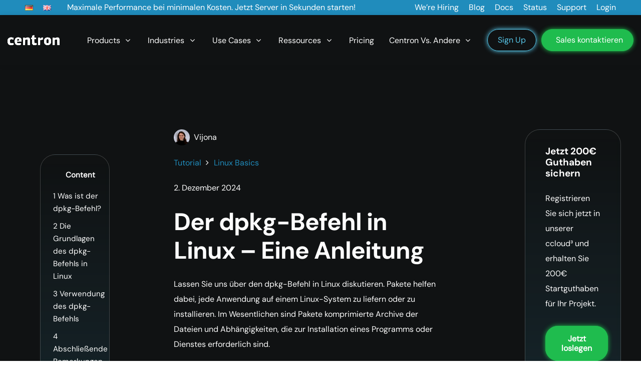

--- FILE ---
content_type: text/html; charset=UTF-8
request_url: https://www.centron.de/tutorial/der-dpkg-befehl-in-linux-eine-anleitung-fuer-einsteiger/
body_size: 70593
content:
<!DOCTYPE HTML>
<html lang="de-DE">
<head>
	<meta charset="UTF-8">
	<style type="text/css" data-type="vc_custom-css">.widget_nav_menu ul li a {
    font-size: 16px;
}

.my-menu-item {
  line-height: 1.2; 
}

  .custom-hover-link {
    text-decoration: none;
    color: inherit; 
    display: block; 
    transition: background-color 0.3s ease; 
  }

  .custom-hover-text {
    padding: 15px 15px 15px 25px; 
    border-style: solid;
    border-color: rgba(255,255,255,0.19);
    border-radius: 5px; 
    border-width: 1px;
    transition: transform 0.3s ease; 
  }

  .custom-hover-link:hover .custom-hover-text {
    background: linear-gradient(180deg, rgba(217, 217, 217, 0.00) 0%, rgba(78, 195, 238, 0.10) 100%);
    border-color: rgba(255,255,255,0.19);
     }
    
  
  /* Für den Titel */
  .custom-hover-text h4 {
    margin: 0; 
    padding-bottom: 5px; 
    font-size: 20px; 
  }
  
  /* Für die Beschreibung */
  .custom-hover-text p {
    margin: 0; 
    font-size: 16px; 
  }

  /* Für die Uebersicht */  
    .custom-button {
    padding: 15px 15px 15px 25px; 

  }
  
  .headingwithmargin {
    padding-left: 25px !important; 
  }
  
  a.custom-link.btn.btn-link.border-width-0.buttonwithmargin.text-accent-color.btn-icon-right {
    padding-left: 25px !important; 
  }
  
  .gm-navbar .menu-item {
    line-height: 1.5 !important;
}

.gm-main-menu-wrapper { 
    max-width: 99% !important;
}</style><style type="text/css" data-type="vc_custom-css">.widget_nav_menu ul li a {
    font-size: 16px;
}

.my-menu-item {
  line-height: 1.2; 
}

  .custom-hover-link {
    text-decoration: none;
    color: inherit; 
    display: block; 
    transition: background-color 0.3s ease; 
  }

  .custom-hover-text {
    padding: 15px 15px 15px 25px; 
    border-style: solid;
    border-radius: 5px; 
    border-width: 1px;
    transition: transform 0.3s ease; 
  }

  .custom-hover-link:hover .custom-hover-text {
    background: linear-gradient(180deg, rgba(217, 217, 217, 0.00) 0%, rgba(78, 195, 238, 0.10) 100%);
    border-color: rgba(255,255,255,0.19);
     }
    
  
  /* Für den Titel */
  .custom-hover-text h4 {
    margin: 0; 
    padding-bottom: 5px; 
    font-size: 20px; 
  }
  
  /* Für die Beschreibung */
  .custom-hover-text p {
    margin: 0; 
    font-size: 16px; 
  }

  /* Für die Uebersicht */  
    .custom-button {
    padding: 15px 15px 15px 25px; 

  }
  
  .headingwithmargin {
    padding-left: 25px !important; 
  }
  
  a.custom-link.btn.btn-link.border-width-0.buttonwithmargin.text-accent-color.btn-icon-right {
    padding-left: 25px !important; 
  }
  
  .gm-navbar .menu-item {
    line-height: 1.5 !important;
}

.gm-main-menu-wrapper { 
    max-width: 99% !important;
}</style><style type="text/css" data-type="vc_custom-css">.widget_nav_menu ul li a {
    font-size: 16px;
}

.my-menu-item {
  line-height: 1.2; 
}

  .custom-hover-link {
    text-decoration: none;
    color: inherit; 
    display: block; 
    transition: background-color 0.3s ease; 
  }

  .custom-hover-text {
    padding: 15px 15px 15px 25px; 
    border-style: solid;
    border-radius: 5px; 
    border-width: 1px;
    transition: transform 0.3s ease; 
  }

  .custom-hover-link:hover .custom-hover-text {
    background: linear-gradient(180deg, rgba(217, 217, 217, 0.00) 0%, rgba(78, 195, 238, 0.10) 100%);
    border-color: rgba(255,255,255,0.19);
     }
    
  
  /* Für den Titel */
  .custom-hover-text h4 {
    margin: 0; 
    padding-bottom: 5px; 
    font-size: 20px; 
  }
  
  /* Für die Beschreibung */
  .custom-hover-text p {
    margin: 0; 
    font-size: 16px; 
  }

  /* Für die Uebersicht */  
    .custom-button {
    padding: 15px 15px 15px 25px; 

  }
  
  .headingwithmargin {
    padding-left: 25px !important; 
  }
  
  a.custom-link.btn.btn-link.border-width-0.buttonwithmargin.text-accent-color.btn-icon-right {
    padding-left: 25px !important; 
  }
  
  .gm-navbar .menu-item {
    line-height: 1.5 !important;
}

.gm-main-menu-wrapper { 
    max-width: 99% !important;
}</style><style type="text/css" data-type="vc_custom-css">.widget_nav_menu ul li a {
    font-size: 16px;
}

.my-menu-item {
  line-height: 1.2; 
}

  .custom-hover-link {
    text-decoration: none;
    color: inherit; 
    display: block; 
    transition: background-color 0.3s ease; 
  }

  .custom-hover-text {
    padding: 15px 15px 15px 25px; 
    border-style: solid;
    border-radius: 5px; 
    border-width: 1px;
    transition: transform 0.3s ease; 
  }

  .custom-hover-link:hover .custom-hover-text {
    background: linear-gradient(180deg, rgba(217, 217, 217, 0.00) 0%, rgba(78, 195, 238, 0.10) 100%);
    border-color: rgba(255,255,255,0.19);
     }
    
  
  /* Für den Titel */
  .custom-hover-text h4 {
    margin: 0; 
    padding-bottom: 5px; 
    font-size: 20px; 
  }
  
  /* Für die Beschreibung */
  .custom-hover-text p {
    margin: 0; 
    font-size: 16px; 
  }

  /* Für die Uebersicht */  
    .custom-button {
    padding: 15px 15px 15px 25px; 

  }
  
  .headingwithmargin {
    padding-left: 25px !important; 
  }
  
  a.custom-link.btn.btn-link.border-width-0.buttonwithmargin.text-accent-color.btn-icon-right {
    padding-left: 25px !important; 
  }
  
  .gm-navbar .menu-item {
    line-height: 1.5 !important;
}

.gm-main-menu-wrapper { 
    max-width: 99% !important;
}</style><meta name='robots' content='index, follow, max-image-preview:large, max-snippet:-1, max-video-preview:-1' />
<link rel="alternate" href="https://www.centron.de/tutorial/der-dpkg-befehl-in-linux-eine-anleitung-fuer-einsteiger/" hreflang="de" />
<link rel="alternate" href="https://www.centron.de/en/tutorial/the-dpkg-command-in-linux-a-beginners-reference/" hreflang="en" />

	<!-- This site is optimized with the Yoast SEO Premium plugin v26.6 (Yoast SEO v26.6) - https://yoast.com/wordpress/plugins/seo/ -->
	<title>dpkg-Befehl in Linux: Wie verwendet man ihn?</title>
	<meta name="description" content="Erfahren Sie alles über den dpkg-Befehl in Linux in unserem detaillierten Guide. Entdecken Sie, Ihr Linux-System optimal zu nutzen." />
	<link rel="canonical" href="https://www.centron.de/tutorial/der-dpkg-befehl-in-linux-eine-anleitung-fuer-einsteiger/" />
	<meta property="og:locale" content="de_DE" />
	<meta property="og:locale:alternate" content="en_GB" />
	<meta property="og:type" content="article" />
	<meta property="og:title" content="Centron Tutorials – Expertenwissen für Cloud-Technologien und IT-Infrastruktur" />
	<meta property="og:description" content="Umfassendes Tutorial-Angebot bei Centron. Unsere praxisnahen Tutorials bieten Ihnen das erforderliche Wissen, um Cloud-Dienste und IT-Infrastrukturen optimal zu nutzen." />
	<meta property="og:url" content="https://www.centron.de/tutorial/der-dpkg-befehl-in-linux-eine-anleitung-fuer-einsteiger/" />
	<meta property="og:site_name" content="centron GmbH" />
	<meta property="article:publisher" content="https://www.facebook.com/centronGmbH" />
	<meta property="article:modified_time" content="2024-12-02T11:34:53+00:00" />
	<meta property="og:image" content="https://www.centron.de/wp-content/uploads/2023/08/centron-bg-share.jpg" />
	<meta property="og:image:width" content="1200" />
	<meta property="og:image:height" content="675" />
	<meta property="og:image:type" content="image/jpeg" />
	<meta name="twitter:card" content="summary_large_image" />
	<meta name="twitter:site" content="@centron_de" />
	<meta name="twitter:label1" content="Geschätzte Lesezeit" />
	<meta name="twitter:data1" content="5 Minuten" />
	<script type="application/ld+json" class="yoast-schema-graph">{"@context":"https://schema.org","@graph":[{"@type":"TechArticle","@id":"https://www.centron.de/tutorial/der-dpkg-befehl-in-linux-eine-anleitung-fuer-einsteiger/#article","isPartOf":{"@id":"https://www.centron.de/tutorial/der-dpkg-befehl-in-linux-eine-anleitung-fuer-einsteiger/"},"author":{"name":"Vijona","@id":"https://www.centron.de/#/schema/person/94a7a95b1daaebb9cc9d8afb535e7f5b"},"headline":"Der dpkg-Befehl in Linux &#8211; Eine Anleitung für Einsteiger","datePublished":"2024-01-17T07:30:47+00:00","dateModified":"2024-12-02T11:34:53+00:00","mainEntityOfPage":{"@id":"https://www.centron.de/tutorial/der-dpkg-befehl-in-linux-eine-anleitung-fuer-einsteiger/"},"wordCount":1205,"publisher":{"@id":"https://www.centron.de/#organization"},"image":{"@id":"https://www.centron.de/tutorial/der-dpkg-befehl-in-linux-eine-anleitung-fuer-einsteiger/#primaryimage"},"thumbnailUrl":"https://www.centron.de/wp-content/uploads/2023/08/centron-bg-share.jpg","articleSection":["Linux Basics"],"inLanguage":"de","copyrightYear":"2024","copyrightHolder":{"@id":"https://www.centron.de/#organization"}},{"@type":"WebPage","@id":"https://www.centron.de/tutorial/der-dpkg-befehl-in-linux-eine-anleitung-fuer-einsteiger/","url":"https://www.centron.de/tutorial/der-dpkg-befehl-in-linux-eine-anleitung-fuer-einsteiger/","name":"dpkg-Befehl in Linux: Wie verwendet man ihn?","isPartOf":{"@id":"https://www.centron.de/#website"},"primaryImageOfPage":{"@id":"https://www.centron.de/tutorial/der-dpkg-befehl-in-linux-eine-anleitung-fuer-einsteiger/#primaryimage"},"image":{"@id":"https://www.centron.de/tutorial/der-dpkg-befehl-in-linux-eine-anleitung-fuer-einsteiger/#primaryimage"},"thumbnailUrl":"https://www.centron.de/wp-content/uploads/2023/08/centron-bg-share.jpg","datePublished":"2024-01-17T07:30:47+00:00","dateModified":"2024-12-02T11:34:53+00:00","description":"Erfahren Sie alles über den dpkg-Befehl in Linux in unserem detaillierten Guide. Entdecken Sie, Ihr Linux-System optimal zu nutzen.","breadcrumb":{"@id":"https://www.centron.de/tutorial/der-dpkg-befehl-in-linux-eine-anleitung-fuer-einsteiger/#breadcrumb"},"inLanguage":"de","potentialAction":[{"@type":"ReadAction","target":["https://www.centron.de/tutorial/der-dpkg-befehl-in-linux-eine-anleitung-fuer-einsteiger/"]}]},{"@type":"ImageObject","inLanguage":"de","@id":"https://www.centron.de/tutorial/der-dpkg-befehl-in-linux-eine-anleitung-fuer-einsteiger/#primaryimage","url":"https://www.centron.de/wp-content/uploads/2023/08/centron-bg-share.jpg","contentUrl":"https://www.centron.de/wp-content/uploads/2023/08/centron-bg-share.jpg","width":1200,"height":675,"caption":"Cloud Server und Managed Server in hochverfügbarer Hosting-Architektur für skalierbares Cloud Hosting"},{"@type":"BreadcrumbList","@id":"https://www.centron.de/tutorial/der-dpkg-befehl-in-linux-eine-anleitung-fuer-einsteiger/#breadcrumb","itemListElement":[{"@type":"ListItem","position":1,"name":"Startseite","item":"https://www.centron.de/"},{"@type":"ListItem","position":2,"name":"Der dpkg-Befehl in Linux &#8211; Eine Anleitung für Einsteiger"}]},{"@type":"WebSite","@id":"https://www.centron.de/#website","url":"https://www.centron.de/","name":"centron GmbH - Cloud Hosting, Cloud Server, Managed Server, Dedicated Server und mehr","description":"Managed Cloud Hosting und Managed Server mit kompromissloser Performance","publisher":{"@id":"https://www.centron.de/#organization"},"alternateName":"Managed Cloud-Lösungen Sichere & Skalierbare IT-Services","potentialAction":[{"@type":"SearchAction","target":{"@type":"EntryPoint","urlTemplate":"https://www.centron.de/?s={search_term_string}"},"query-input":{"@type":"PropertyValueSpecification","valueRequired":true,"valueName":"search_term_string"}}],"inLanguage":"de"},{"@type":"Organization","@id":"https://www.centron.de/#organization","name":"centron GmbH","alternateName":"centron","url":"https://www.centron.de/","logo":{"@type":"ImageObject","inLanguage":"de","@id":"https://www.centron.de/#/schema/logo/image/","url":"https://www.centron.de/wp-content/uploads/2023/09/centron_logo_black.png","contentUrl":"https://www.centron.de/wp-content/uploads/2023/09/centron_logo_black.png","width":350,"height":106,"caption":"centron GmbH"},"image":{"@id":"https://www.centron.de/#/schema/logo/image/"},"sameAs":["https://www.facebook.com/centronGmbH","https://x.com/centron_de","https://www.linkedin.com/company/centron-gmbh/","https://www.instagram.com/centron.de/","https://www.xing.com/companies/centrongmbh-businessclassinternet"],"description":"centron GmbH GDPR-konforme Managed Server und Cloud-Lösungen aus Bamberg","email":"info@centron.de","telephone":"+49 (0) 951 / 96 83 40","legalName":"centron GmbH","foundingDate":"1999-05-01","vatID":"DE205074466","numberOfEmployees":{"@type":"QuantitativeValue","minValue":"11","maxValue":"50"}},{"@type":"Person","@id":"https://www.centron.de/#/schema/person/94a7a95b1daaebb9cc9d8afb535e7f5b","name":"Vijona","image":{"@type":"ImageObject","inLanguage":"de","@id":"https://www.centron.de/#/schema/person/image/","url":"https://secure.gravatar.com/avatar/7cbe60d2209a8110dac06e0883a4d3581dfc8feee6168f3060f7fa1ace69f54e?s=96&d=mm&r=g","contentUrl":"https://secure.gravatar.com/avatar/7cbe60d2209a8110dac06e0883a4d3581dfc8feee6168f3060f7fa1ace69f54e?s=96&d=mm&r=g","caption":"Vijona"}}]}</script>
	<!-- / Yoast SEO Premium plugin. -->


<meta name="viewport" content="width=device-width, initial-scale=1">
<meta name="theme-color" content="#f2f4f7">
<meta property="og:locale:alternate" content="en-GB">
<link rel="preload" href="https://www.centron.de/wp-content/uploads/2024/09/DMSans-Regular.woff2" as="font" type="font/woff2" crossorigin><link rel="preload" href="https://www.centron.de/wp-content/uploads/2024/09/DMSans-Bold.woff2" as="font" type="font/woff2" crossorigin><link rel="preload" href="https://www.centron.de/wp-content/uploads/2024/09/DMSans-Bold.woff2" as="font" type="font/woff2" crossorigin><style id='wp-img-auto-sizes-contain-inline-css'>
img:is([sizes=auto i],[sizes^="auto," i]){contain-intrinsic-size:3000px 1500px}
/*# sourceURL=wp-img-auto-sizes-contain-inline-css */
</style>
<link rel='stylesheet' id='css-0-css' href='https://www.centron.de/wp-content/mmr/f42c4788-1767357707.min.css' media='all' />
<script src="https://www.centron.de/wp-includes/js/jquery/jquery.min.js?ver=3.7.1" id="jquery-core-js"></script>
<script src="https://www.centron.de/wp-content/mmr/33900581-1711353347.min.js" id="js-1-js"></script>
<script data-type="vc_custom-js-header">document.addEventListener('DOMContentLoaded', function() {
    document.querySelectorAll('.copy-button').forEach(function(button) {
        button.addEventListener('click', function(event) {
            let snippet = event.target.closest('.codesnippet-container').querySelector('.codesnippet');
            if (!snippet) return;

            let textarea = document.createElement('textarea');
            textarea.textContent = snippet.textContent;
            textarea.style.position = 'fixed';
            document.body.appendChild(textarea);
            textarea.select();
            try {
                document.execCommand('copy');

                // Zeige das Check-Icon
                let checkIcon = event.target.closest('.codesnippet-container').querySelector('.check-icon');
                checkIcon.style.display = 'block';

                // Verberge das Check-Icon nach einigen Sekunden
                setTimeout(function() {
                    checkIcon.style.display = 'none';
                }, 2000);
            } catch(err) {
                console.error("Fehler beim Kopieren", err);
            }
            document.body.removeChild(textarea);
        });
    });
});</script><script></script>		<script id="us_add_no_touch">
			if ( ! /Android|webOS|iPhone|iPad|iPod|BlackBerry|IEMobile|Opera Mini/i.test( navigator.userAgent ) ) {
				document.documentElement.classList.add( "no-touch" );
			}
		</script>
				<script id="us_color_scheme_switch_class">
			if ( document.cookie.includes( "us_color_scheme_switch_is_on=true" ) ) {
				document.documentElement.classList.add( "us-color-scheme-on" );
			}
		</script>
		<meta name="generator" content="Powered by WPBakery Page Builder - drag and drop page builder for WordPress."/>
<link rel="icon" href="https://www.centron.de/wp-content/uploads/2024/09/cropped-centron-favicon-32x32.png" sizes="32x32" />
<link rel="icon" href="https://www.centron.de/wp-content/uploads/2024/09/cropped-centron-favicon-192x192.png" sizes="192x192" />
<link rel="apple-touch-icon" href="https://www.centron.de/wp-content/uploads/2024/09/cropped-centron-favicon-180x180.png" />
<meta name="msapplication-TileImage" content="https://www.centron.de/wp-content/uploads/2024/09/cropped-centron-favicon-270x270.png" />
		<style id="wp-custom-css">
			.grecaptcha-badge {
  display: none !important;
}
		</style>
		<noscript><style> .wpb_animate_when_almost_visible { opacity: 1; }</style></noscript>		<style id="us-icon-fonts">@font-face{font-display:swap;font-style:normal;font-family:"fontawesome";font-weight:900;src:url("https://www.centron.de/wp-content/themes/Impreza/fonts/fa-solid-900.woff2?ver=8.42") format("woff2")}.fas{font-family:"fontawesome";font-weight:900}@font-face{font-display:swap;font-style:normal;font-family:"fontawesome";font-weight:300;src:url("https://www.centron.de/wp-content/themes/Impreza/fonts/fa-light-300.woff2?ver=8.42") format("woff2")}.fal{font-family:"fontawesome";font-weight:300}@font-face{font-display:swap;font-style:normal;font-family:"Font Awesome 5 Brands";font-weight:400;src:url("https://www.centron.de/wp-content/themes/Impreza/fonts/fa-brands-400.woff2?ver=8.42") format("woff2")}.fab{font-family:"Font Awesome 5 Brands";font-weight:400}</style>
				<style id="us-current-header-css"> .l-subheader.at_middle,.l-subheader.at_middle .w-dropdown-list,.l-subheader.at_middle .type_mobile .w-nav-list.level_1{background:var(--color-content-link);color:var(--color-header-middle-text)}.no-touch .l-subheader.at_middle a:hover,.no-touch .l-header.bg_transparent .l-subheader.at_middle .w-dropdown.opened a:hover{color:var(--color-header-middle-text-hover)}.l-header.bg_transparent:not(.sticky) .l-subheader.at_middle{background:var(--color-header-transparent-bg);color:var(--color-header-transparent-text)}.no-touch .l-header.bg_transparent:not(.sticky) .at_middle .w-cart-link:hover,.no-touch .l-header.bg_transparent:not(.sticky) .at_middle .w-text a:hover,.no-touch .l-header.bg_transparent:not(.sticky) .at_middle .w-html a:hover,.no-touch .l-header.bg_transparent:not(.sticky) .at_middle .w-nav>a:hover,.no-touch .l-header.bg_transparent:not(.sticky) .at_middle .w-menu a:hover,.no-touch .l-header.bg_transparent:not(.sticky) .at_middle .w-search>a:hover,.no-touch .l-header.bg_transparent:not(.sticky) .at_middle .w-socials.shape_none.color_text a:hover,.no-touch .l-header.bg_transparent:not(.sticky) .at_middle .w-socials.shape_none.color_link a:hover,.no-touch .l-header.bg_transparent:not(.sticky) .at_middle .w-dropdown a:hover,.no-touch .l-header.bg_transparent:not(.sticky) .at_middle .type_desktop .menu-item.level_1.opened>a,.no-touch .l-header.bg_transparent:not(.sticky) .at_middle .type_desktop .menu-item.level_1:hover>a{color:var(--color-header-transparent-text-hover)}.header_ver .l-header{background:var(--color-content-link);color:var(--color-header-middle-text)}@media (min-width:1381px){.hidden_for_default{display:none!important}.l-subheader.at_top{display:none}.l-subheader.at_bottom{display:none}.l-header{position:relative;z-index:111}.l-subheader{margin:0 auto}.l-subheader.width_full{padding-left:1.5rem;padding-right:1.5rem}.l-subheader-h{display:flex;align-items:center;position:relative;margin:0 auto;max-width:var(--site-content-width,1200px);height:inherit}.w-header-show{display:none}.l-header.pos_fixed{position:fixed;left:var(--site-outline-width,0);right:var(--site-outline-width,0)}.l-header.pos_fixed:not(.notransition) .l-subheader{transition-property:transform,background,box-shadow,line-height,height,visibility;transition-duration:.3s;transition-timing-function:cubic-bezier(.78,.13,.15,.86)}.headerinpos_bottom.sticky_first_section .l-header.pos_fixed{position:fixed!important}.header_hor .l-header.sticky_auto_hide{transition:margin .3s cubic-bezier(.78,.13,.15,.86) .1s}.header_hor .l-header.sticky_auto_hide.down{margin-top:calc(-1.1 * var(--header-sticky-height,0px) )}.l-header.bg_transparent:not(.sticky) .l-subheader{box-shadow:none!important;background:none}.l-header.bg_transparent~.l-main .l-section.width_full.height_auto:first-of-type>.l-section-h{padding-top:0!important;padding-bottom:0!important}.l-header.pos_static.bg_transparent{position:absolute;left:var(--site-outline-width,0);right:var(--site-outline-width,0)}.l-subheader.width_full .l-subheader-h{max-width:none!important}.l-header.shadow_thin .l-subheader.at_middle,.l-header.shadow_thin .l-subheader.at_bottom{box-shadow:0 1px 0 rgba(0,0,0,0.08)}.l-header.shadow_wide .l-subheader.at_middle,.l-header.shadow_wide .l-subheader.at_bottom{box-shadow:0 3px 5px -1px rgba(0,0,0,0.1),0 2px 1px -1px rgba(0,0,0,0.05)}.header_hor .l-subheader-cell>.w-cart{margin-left:0;margin-right:0}:root{--header-height:30px;--header-sticky-height:30px}.l-header:before{content:'30'}.l-header.sticky:before{content:'30'}.l-subheader.at_top{line-height:40px;height:40px;overflow:visible;visibility:visible}.l-header.sticky .l-subheader.at_top{line-height:40px;height:40px;overflow:visible;visibility:visible}.l-subheader.at_middle{line-height:30px;height:30px;overflow:visible;visibility:visible}.l-header.sticky .l-subheader.at_middle{line-height:30px;height:30px;overflow:visible;visibility:visible}.l-subheader.at_bottom{line-height:80px;height:80px;overflow:visible;visibility:visible}.l-header.sticky .l-subheader.at_bottom{line-height:50px;height:50px;overflow:visible;visibility:visible}.l-subheader.at_bottom .l-subheader-cell.at_left,.l-subheader.at_bottom .l-subheader-cell.at_right{display:flex;flex-basis:100px}.headerinpos_above .l-header.pos_fixed{overflow:hidden;transition:transform 0.3s;transform:translate3d(0,-100%,0)}.headerinpos_above .l-header.pos_fixed.sticky{overflow:visible;transform:none}.headerinpos_above .l-header.pos_fixed~.l-section>.l-section-h,.headerinpos_above .l-header.pos_fixed~.l-main .l-section:first-of-type>.l-section-h{padding-top:0!important}.headerinpos_below .l-header.pos_fixed:not(.sticky){position:absolute;top:100%}.headerinpos_below .l-header.pos_fixed~.l-main>.l-section:first-of-type>.l-section-h{padding-top:0!important}.headerinpos_below .l-header.pos_fixed~.l-main .l-section.full_height:nth-of-type(2){min-height:100vh}.headerinpos_below .l-header.pos_fixed~.l-main>.l-section:nth-of-type(2)>.l-section-h{padding-top:var(--header-height)}.headerinpos_bottom .l-header.pos_fixed:not(.sticky){position:absolute;top:100vh}.headerinpos_bottom .l-header.pos_fixed~.l-main>.l-section:first-of-type>.l-section-h{padding-top:0!important}.headerinpos_bottom .l-header.pos_fixed~.l-main>.l-section:first-of-type>.l-section-h{padding-bottom:var(--header-height)}.headerinpos_bottom .l-header.pos_fixed.bg_transparent~.l-main .l-section.valign_center:not(.height_auto):first-of-type>.l-section-h{top:calc( var(--header-height) / 2 )}.headerinpos_bottom .l-header.pos_fixed:not(.sticky) .w-cart.layout_dropdown .w-cart-content,.headerinpos_bottom .l-header.pos_fixed:not(.sticky) .w-nav.type_desktop .w-nav-list.level_2{bottom:100%;transform-origin:0 100%}.headerinpos_bottom .l-header.pos_fixed:not(.sticky) .w-nav.type_mobile.m_layout_dropdown .w-nav-list.level_1{top:auto;bottom:100%;box-shadow:var(--box-shadow-up)}.headerinpos_bottom .l-header.pos_fixed:not(.sticky) .w-nav.type_desktop .w-nav-list.level_3,.headerinpos_bottom .l-header.pos_fixed:not(.sticky) .w-nav.type_desktop .w-nav-list.level_4{top:auto;bottom:0;transform-origin:0 100%}.headerinpos_bottom .l-header.pos_fixed:not(.sticky) .w-dropdown-list{top:auto;bottom:-0.4em;padding-top:0.4em;padding-bottom:2.4em}.admin-bar .l-header.pos_static.bg_solid~.l-main .l-section.full_height:first-of-type{min-height:calc( 100vh - var(--header-height) - 32px )}.admin-bar .l-header.pos_fixed:not(.sticky_auto_hide)~.l-main .l-section.full_height:not(:first-of-type){min-height:calc( 100vh - var(--header-sticky-height) - 32px )}.admin-bar.headerinpos_below .l-header.pos_fixed~.l-main .l-section.full_height:nth-of-type(2){min-height:calc(100vh - 32px)}}@media (min-width:1117px) and (max-width:1380px){.hidden_for_laptops{display:none!important}.l-subheader.at_top{display:none}.l-subheader.at_bottom{display:none}.l-header{position:relative;z-index:111}.l-subheader{margin:0 auto}.l-subheader.width_full{padding-left:1.5rem;padding-right:1.5rem}.l-subheader-h{display:flex;align-items:center;position:relative;margin:0 auto;max-width:var(--site-content-width,1200px);height:inherit}.w-header-show{display:none}.l-header.pos_fixed{position:fixed;left:var(--site-outline-width,0);right:var(--site-outline-width,0)}.l-header.pos_fixed:not(.notransition) .l-subheader{transition-property:transform,background,box-shadow,line-height,height,visibility;transition-duration:.3s;transition-timing-function:cubic-bezier(.78,.13,.15,.86)}.headerinpos_bottom.sticky_first_section .l-header.pos_fixed{position:fixed!important}.header_hor .l-header.sticky_auto_hide{transition:margin .3s cubic-bezier(.78,.13,.15,.86) .1s}.header_hor .l-header.sticky_auto_hide.down{margin-top:calc(-1.1 * var(--header-sticky-height,0px) )}.l-header.bg_transparent:not(.sticky) .l-subheader{box-shadow:none!important;background:none}.l-header.bg_transparent~.l-main .l-section.width_full.height_auto:first-of-type>.l-section-h{padding-top:0!important;padding-bottom:0!important}.l-header.pos_static.bg_transparent{position:absolute;left:var(--site-outline-width,0);right:var(--site-outline-width,0)}.l-subheader.width_full .l-subheader-h{max-width:none!important}.l-header.shadow_thin .l-subheader.at_middle,.l-header.shadow_thin .l-subheader.at_bottom{box-shadow:0 1px 0 rgba(0,0,0,0.08)}.l-header.shadow_wide .l-subheader.at_middle,.l-header.shadow_wide .l-subheader.at_bottom{box-shadow:0 3px 5px -1px rgba(0,0,0,0.1),0 2px 1px -1px rgba(0,0,0,0.05)}.header_hor .l-subheader-cell>.w-cart{margin-left:0;margin-right:0}:root{--header-height:30px;--header-sticky-height:60px}.l-header:before{content:'30'}.l-header.sticky:before{content:'60'}.l-subheader.at_top{line-height:40px;height:40px;overflow:visible;visibility:visible}.l-header.sticky .l-subheader.at_top{line-height:40px;height:40px;overflow:visible;visibility:visible}.l-subheader.at_middle{line-height:30px;height:30px;overflow:visible;visibility:visible}.l-header.sticky .l-subheader.at_middle{line-height:60px;height:60px;overflow:visible;visibility:visible}.l-subheader.at_bottom{line-height:50px;height:50px;overflow:visible;visibility:visible}.l-header.sticky .l-subheader.at_bottom{line-height:50px;height:50px;overflow:visible;visibility:visible}.headerinpos_above .l-header.pos_fixed{overflow:hidden;transition:transform 0.3s;transform:translate3d(0,-100%,0)}.headerinpos_above .l-header.pos_fixed.sticky{overflow:visible;transform:none}.headerinpos_above .l-header.pos_fixed~.l-section>.l-section-h,.headerinpos_above .l-header.pos_fixed~.l-main .l-section:first-of-type>.l-section-h{padding-top:0!important}.headerinpos_below .l-header.pos_fixed:not(.sticky){position:absolute;top:100%}.headerinpos_below .l-header.pos_fixed~.l-main>.l-section:first-of-type>.l-section-h{padding-top:0!important}.headerinpos_below .l-header.pos_fixed~.l-main .l-section.full_height:nth-of-type(2){min-height:100vh}.headerinpos_below .l-header.pos_fixed~.l-main>.l-section:nth-of-type(2)>.l-section-h{padding-top:var(--header-height)}.headerinpos_bottom .l-header.pos_fixed:not(.sticky){position:absolute;top:100vh}.headerinpos_bottom .l-header.pos_fixed~.l-main>.l-section:first-of-type>.l-section-h{padding-top:0!important}.headerinpos_bottom .l-header.pos_fixed~.l-main>.l-section:first-of-type>.l-section-h{padding-bottom:var(--header-height)}.headerinpos_bottom .l-header.pos_fixed.bg_transparent~.l-main .l-section.valign_center:not(.height_auto):first-of-type>.l-section-h{top:calc( var(--header-height) / 2 )}.headerinpos_bottom .l-header.pos_fixed:not(.sticky) .w-cart.layout_dropdown .w-cart-content,.headerinpos_bottom .l-header.pos_fixed:not(.sticky) .w-nav.type_desktop .w-nav-list.level_2{bottom:100%;transform-origin:0 100%}.headerinpos_bottom .l-header.pos_fixed:not(.sticky) .w-nav.type_mobile.m_layout_dropdown .w-nav-list.level_1{top:auto;bottom:100%;box-shadow:var(--box-shadow-up)}.headerinpos_bottom .l-header.pos_fixed:not(.sticky) .w-nav.type_desktop .w-nav-list.level_3,.headerinpos_bottom .l-header.pos_fixed:not(.sticky) .w-nav.type_desktop .w-nav-list.level_4{top:auto;bottom:0;transform-origin:0 100%}.headerinpos_bottom .l-header.pos_fixed:not(.sticky) .w-dropdown-list{top:auto;bottom:-0.4em;padding-top:0.4em;padding-bottom:2.4em}.admin-bar .l-header.pos_static.bg_solid~.l-main .l-section.full_height:first-of-type{min-height:calc( 100vh - var(--header-height) - 32px )}.admin-bar .l-header.pos_fixed:not(.sticky_auto_hide)~.l-main .l-section.full_height:not(:first-of-type){min-height:calc( 100vh - var(--header-sticky-height) - 32px )}.admin-bar.headerinpos_below .l-header.pos_fixed~.l-main .l-section.full_height:nth-of-type(2){min-height:calc(100vh - 32px)}}@media (min-width:601px) and (max-width:1116px){.hidden_for_tablets{display:none!important}.l-subheader.at_top{display:none}.l-subheader.at_bottom{display:none}.l-header{position:relative;z-index:111}.l-subheader{margin:0 auto}.l-subheader.width_full{padding-left:1.5rem;padding-right:1.5rem}.l-subheader-h{display:flex;align-items:center;position:relative;margin:0 auto;max-width:var(--site-content-width,1200px);height:inherit}.w-header-show{display:none}.l-header.pos_fixed{position:fixed;left:var(--site-outline-width,0);right:var(--site-outline-width,0)}.l-header.pos_fixed:not(.notransition) .l-subheader{transition-property:transform,background,box-shadow,line-height,height,visibility;transition-duration:.3s;transition-timing-function:cubic-bezier(.78,.13,.15,.86)}.headerinpos_bottom.sticky_first_section .l-header.pos_fixed{position:fixed!important}.header_hor .l-header.sticky_auto_hide{transition:margin .3s cubic-bezier(.78,.13,.15,.86) .1s}.header_hor .l-header.sticky_auto_hide.down{margin-top:calc(-1.1 * var(--header-sticky-height,0px) )}.l-header.bg_transparent:not(.sticky) .l-subheader{box-shadow:none!important;background:none}.l-header.bg_transparent~.l-main .l-section.width_full.height_auto:first-of-type>.l-section-h{padding-top:0!important;padding-bottom:0!important}.l-header.pos_static.bg_transparent{position:absolute;left:var(--site-outline-width,0);right:var(--site-outline-width,0)}.l-subheader.width_full .l-subheader-h{max-width:none!important}.l-header.shadow_thin .l-subheader.at_middle,.l-header.shadow_thin .l-subheader.at_bottom{box-shadow:0 1px 0 rgba(0,0,0,0.08)}.l-header.shadow_wide .l-subheader.at_middle,.l-header.shadow_wide .l-subheader.at_bottom{box-shadow:0 3px 5px -1px rgba(0,0,0,0.1),0 2px 1px -1px rgba(0,0,0,0.05)}.header_hor .l-subheader-cell>.w-cart{margin-left:0;margin-right:0}:root{--header-height:0px;--header-sticky-height:60px}.l-header:before{content:'0'}.l-header.sticky:before{content:'60'}.l-subheader.at_top{line-height:40px;height:40px;overflow:visible;visibility:visible}.l-header.sticky .l-subheader.at_top{line-height:40px;height:40px;overflow:visible;visibility:visible}.l-subheader.at_middle{line-height:0px;height:0px;overflow:hidden;visibility:hidden}.l-header.sticky .l-subheader.at_middle{line-height:60px;height:60px;overflow:visible;visibility:visible}.l-subheader.at_bottom{line-height:50px;height:50px;overflow:visible;visibility:visible}.l-header.sticky .l-subheader.at_bottom{line-height:50px;height:50px;overflow:visible;visibility:visible}}@media (max-width:600px){.hidden_for_mobiles{display:none!important}.l-subheader.at_top{display:none}.l-subheader.at_bottom{display:none}.l-header{position:relative;z-index:111}.l-subheader{margin:0 auto}.l-subheader.width_full{padding-left:1.5rem;padding-right:1.5rem}.l-subheader-h{display:flex;align-items:center;position:relative;margin:0 auto;max-width:var(--site-content-width,1200px);height:inherit}.w-header-show{display:none}.l-header.pos_fixed{position:fixed;left:var(--site-outline-width,0);right:var(--site-outline-width,0)}.l-header.pos_fixed:not(.notransition) .l-subheader{transition-property:transform,background,box-shadow,line-height,height,visibility;transition-duration:.3s;transition-timing-function:cubic-bezier(.78,.13,.15,.86)}.headerinpos_bottom.sticky_first_section .l-header.pos_fixed{position:fixed!important}.header_hor .l-header.sticky_auto_hide{transition:margin .3s cubic-bezier(.78,.13,.15,.86) .1s}.header_hor .l-header.sticky_auto_hide.down{margin-top:calc(-1.1 * var(--header-sticky-height,0px) )}.l-header.bg_transparent:not(.sticky) .l-subheader{box-shadow:none!important;background:none}.l-header.bg_transparent~.l-main .l-section.width_full.height_auto:first-of-type>.l-section-h{padding-top:0!important;padding-bottom:0!important}.l-header.pos_static.bg_transparent{position:absolute;left:var(--site-outline-width,0);right:var(--site-outline-width,0)}.l-subheader.width_full .l-subheader-h{max-width:none!important}.l-header.shadow_thin .l-subheader.at_middle,.l-header.shadow_thin .l-subheader.at_bottom{box-shadow:0 1px 0 rgba(0,0,0,0.08)}.l-header.shadow_wide .l-subheader.at_middle,.l-header.shadow_wide .l-subheader.at_bottom{box-shadow:0 3px 5px -1px rgba(0,0,0,0.1),0 2px 1px -1px rgba(0,0,0,0.05)}.header_hor .l-subheader-cell>.w-cart{margin-left:0;margin-right:0}:root{--header-height:0px;--header-sticky-height:60px}.l-header:before{content:'0'}.l-header.sticky:before{content:'60'}.l-subheader.at_top{line-height:40px;height:40px;overflow:visible;visibility:visible}.l-header.sticky .l-subheader.at_top{line-height:40px;height:40px;overflow:visible;visibility:visible}.l-subheader.at_middle{line-height:0px;height:0px;overflow:hidden;visibility:hidden}.l-header.sticky .l-subheader.at_middle{line-height:60px;height:60px;overflow:visible;visibility:visible}.l-subheader.at_bottom{line-height:50px;height:50px;overflow:visible;visibility:visible}.l-header.sticky .l-subheader.at_bottom{line-height:50px;height:50px;overflow:visible;visibility:visible}}.header_hor .ush_menu_1.type_desktop .menu-item.level_1>a:not(.w-btn){padding-left:10px;padding-right:10px}.header_hor .ush_menu_1.type_desktop .menu-item.level_1>a.w-btn{margin-left:10px;margin-right:10px}.header_hor .ush_menu_1.type_desktop.align-edges>.w-nav-list.level_1{margin-left:-10px;margin-right:-10px}.header_ver .ush_menu_1.type_desktop .menu-item.level_1>a:not(.w-btn){padding-top:10px;padding-bottom:10px}.header_ver .ush_menu_1.type_desktop .menu-item.level_1>a.w-btn{margin-top:10px;margin-bottom:10px}.ush_menu_1.type_desktop .menu-item:not(.level_1){font-size:1rem}.ush_menu_1.type_mobile .w-nav-anchor.level_1,.ush_menu_1.type_mobile .w-nav-anchor.level_1 + .w-nav-arrow{font-size:1.1rem}.ush_menu_1.type_mobile .w-nav-anchor:not(.level_1),.ush_menu_1.type_mobile .w-nav-anchor:not(.level_1) + .w-nav-arrow{font-size:0.9rem}@media (min-width:1381px){.ush_menu_1 .w-nav-icon{--icon-size:36px;--icon-size-int:36}}@media (min-width:1117px) and (max-width:1380px){.ush_menu_1 .w-nav-icon{--icon-size:32px;--icon-size-int:32}}@media (min-width:601px) and (max-width:1116px){.ush_menu_1 .w-nav-icon{--icon-size:28px;--icon-size-int:28}}@media (max-width:600px){.ush_menu_1 .w-nav-icon{--icon-size:24px;--icon-size-int:24}}@media screen and (max-width:899px){.w-nav.ush_menu_1>.w-nav-list.level_1{display:none}.ush_menu_1 .w-nav-control{display:flex}}.no-touch .ush_menu_1 .w-nav-item.level_1.opened>a:not(.w-btn),.no-touch .ush_menu_1 .w-nav-item.level_1:hover>a:not(.w-btn){background:transparent;color:var(--color-header-middle-text-hover)}.ush_menu_1 .w-nav-item.level_1.current-menu-item>a:not(.w-btn),.ush_menu_1 .w-nav-item.level_1.current-menu-ancestor>a:not(.w-btn),.ush_menu_1 .w-nav-item.level_1.current-page-ancestor>a:not(.w-btn){background:transparent;color:var(--color-header-middle-text-hover)}.l-header.bg_transparent:not(.sticky) .ush_menu_1.type_desktop .w-nav-item.level_1.current-menu-item>a:not(.w-btn),.l-header.bg_transparent:not(.sticky) .ush_menu_1.type_desktop .w-nav-item.level_1.current-menu-ancestor>a:not(.w-btn),.l-header.bg_transparent:not(.sticky) .ush_menu_1.type_desktop .w-nav-item.level_1.current-page-ancestor>a:not(.w-btn){background:transparent;color:var(--color-header-transparent-text-hover)}.ush_menu_1 .w-nav-list:not(.level_1){background:var(--color-header-middle-bg);color:var(--color-header-middle-text)}.no-touch .ush_menu_1 .w-nav-item:not(.level_1)>a:focus,.no-touch .ush_menu_1 .w-nav-item:not(.level_1):hover>a{background:transparent;color:var(--color-header-middle-text-hover)}.ush_menu_1 .w-nav-item:not(.level_1).current-menu-item>a,.ush_menu_1 .w-nav-item:not(.level_1).current-menu-ancestor>a,.ush_menu_1 .w-nav-item:not(.level_1).current-page-ancestor>a{background:transparent;color:var(--color-header-middle-text-hover)}.header_hor .ush_menu_2.type_desktop .menu-item.level_1>a:not(.w-btn){padding-left:10px;padding-right:10px}.header_hor .ush_menu_2.type_desktop .menu-item.level_1>a.w-btn{margin-left:10px;margin-right:10px}.header_hor .ush_menu_2.type_desktop.align-edges>.w-nav-list.level_1{margin-left:-10px;margin-right:-10px}.header_ver .ush_menu_2.type_desktop .menu-item.level_1>a:not(.w-btn){padding-top:10px;padding-bottom:10px}.header_ver .ush_menu_2.type_desktop .menu-item.level_1>a.w-btn{margin-top:10px;margin-bottom:10px}.ush_menu_2.type_desktop .menu-item:not(.level_1){font-size:1rem}.ush_menu_2.type_mobile .w-nav-anchor.level_1,.ush_menu_2.type_mobile .w-nav-anchor.level_1 + .w-nav-arrow{font-size:1.1rem}.ush_menu_2.type_mobile .w-nav-anchor:not(.level_1),.ush_menu_2.type_mobile .w-nav-anchor:not(.level_1) + .w-nav-arrow{font-size:0.9rem}@media (min-width:1381px){.ush_menu_2 .w-nav-icon{--icon-size:36px;--icon-size-int:36}}@media (min-width:1117px) and (max-width:1380px){.ush_menu_2 .w-nav-icon{--icon-size:32px;--icon-size-int:32}}@media (min-width:601px) and (max-width:1116px){.ush_menu_2 .w-nav-icon{--icon-size:28px;--icon-size-int:28}}@media (max-width:600px){.ush_menu_2 .w-nav-icon{--icon-size:24px;--icon-size-int:24}}@media screen and (max-width:899px){.w-nav.ush_menu_2>.w-nav-list.level_1{display:none}.ush_menu_2 .w-nav-control{display:flex}}.no-touch .ush_menu_2 .w-nav-item.level_1.opened>a:not(.w-btn),.no-touch .ush_menu_2 .w-nav-item.level_1:hover>a:not(.w-btn){background:transparent;color:var(--color-header-middle-text-hover)}.ush_menu_2 .w-nav-item.level_1.current-menu-item>a:not(.w-btn),.ush_menu_2 .w-nav-item.level_1.current-menu-ancestor>a:not(.w-btn),.ush_menu_2 .w-nav-item.level_1.current-page-ancestor>a:not(.w-btn){background:transparent;color:var(--color-header-middle-text-hover)}.l-header.bg_transparent:not(.sticky) .ush_menu_2.type_desktop .w-nav-item.level_1.current-menu-item>a:not(.w-btn),.l-header.bg_transparent:not(.sticky) .ush_menu_2.type_desktop .w-nav-item.level_1.current-menu-ancestor>a:not(.w-btn),.l-header.bg_transparent:not(.sticky) .ush_menu_2.type_desktop .w-nav-item.level_1.current-page-ancestor>a:not(.w-btn){background:transparent;color:var(--color-header-transparent-text-hover)}.ush_menu_2 .w-nav-list:not(.level_1){background:var(--color-header-middle-bg);color:var(--color-header-middle-text)}.no-touch .ush_menu_2 .w-nav-item:not(.level_1)>a:focus,.no-touch .ush_menu_2 .w-nav-item:not(.level_1):hover>a{background:transparent;color:var(--color-header-middle-text-hover)}.ush_menu_2 .w-nav-item:not(.level_1).current-menu-item>a,.ush_menu_2 .w-nav-item:not(.level_1).current-menu-ancestor>a,.ush_menu_2 .w-nav-item:not(.level_1).current-page-ancestor>a{background:transparent;color:var(--color-header-middle-text-hover)}</style>
		<link rel="alternate" type="text/plain" href="https://www.centron.de/llms.txt" title="LLMS Access Policy" />
<link rel="alternate" type="text/plain" href="https://www.centron.de/llms-full.txt" title="Full LLM Access Policy" />
<style id="us-design-options-css">.us_custom_869fd015{background:no-repeat 50% / 70% 220px!important}.us_custom_853b32dc{background:url(https://www.centron.de/wp-content/uploads/2024/07/BG_Teaser_Karten_Blur.png) no-repeat 50% / 70% 220px!important}.us_custom_7b01c63c{border-radius:30px!important;padding:40px!important;background:linear-gradient(180deg,rgba(217,217,217,0.00) 0%,rgba(78,195,238,0.10) 100%)!important;border:1px solid rgba(255,255,255,0.19)!important}.us_custom_1f257949{text-align:left!important}.us_custom_72fc42ef{margin-top:50px!important}.us_custom_2bcfd9ff{border-radius:30px!important;padding:15px!important;background:linear-gradient(180deg,rgba(217,217,217,0.00) 0%,rgba(78,195,238,0.10) 100%)!important;border:1px solid rgba(255,255,255,0.19)!important}.us_custom_c62879e6{margin-left:80px!important;margin-right:80px!important}.us_custom_94be0cb5{overflow:hidden!important}.us_custom_8057346b{margin-left:110px!important}.us_custom_c15099d3{margin-left:40px!important;margin-right:40px!important}.us_custom_f745ec82{border-radius:30px!important;padding:40px!important;background:linear-gradient(180deg,rgba(217,217,217,0.00) 0%,rgba(78,195,238,0.10) 100%)!important;border:1px solid rgba(255,255,255,0.19)!important}.us_custom_8de2d640{background:url(https://www.centron.de/wp-content/uploads/2025/10/BG_Teaser_Karten_Blur.png.webp) no-repeat 50% / 70% 220px!important}.us_custom_f03ee871{text-align:right!important}.us_custom_8224efc5{text-align:right!important}.us_custom_eb849559{text-align:center!important}.us_custom_eecd5a9b{text-align:inherit!important}.us_custom_e46c6d82{text-align:left!important}.us_custom_eaf88030{font-size:1.5rem!important;line-height:1.3!important;font-family:var(--h1-font-family)!important;font-weight:600!important}.us_custom_61dc78ef{border-radius:30px!important;background:linear-gradient(180deg,rgba(217,217,217,0.00) 0%,rgba(78,195,238,0.10) 100%)!important;border:1px solid rgba(255,255,255,0.19)!important}@media (min-width:1025px) and (max-width:1380px){.us_custom_7b01c63c{padding:40px!important}.us_custom_c62879e6{margin-left:80px!important;margin-right:80px!important}.us_custom_8224efc5{text-align:right!important}.us_custom_eecd5a9b{text-align:inherit!important}.us_custom_e46c6d82{text-align:left!important}}@media (min-width:601px) and (max-width:1024px){.us_custom_7b01c63c{padding:40px!important}.us_custom_c62879e6{margin-left:80px!important;margin-right:80px!important}.us_custom_8224efc5{text-align:right!important}.us_custom_eecd5a9b{text-align:inherit!important}.us_custom_e46c6d82{text-align:left!important}}@media (max-width:600px){.us_custom_7b01c63c{padding:5px!important;margin:auto!important}.us_custom_c62879e6{margin-left:5px!important;margin-right:5px!important}.us_custom_8224efc5{text-align:left!important}.us_custom_eecd5a9b{text-align:center!important}.us_custom_e46c6d82{text-align:center!important}}</style><style data-type="us_custom-css">.check-icon{color:green;font-size:1.5rem;position:absolute;top:15px;left:40px;display:none;transition:opacity 0.3s}.codesnippet-container{position:relative;background-color:#333;border-radius:25px;padding-top:25px;padding-left:15px;padding-right:15px;padding-bottom:3px;margin:25px auto}.codesnippet{background-color:#f4f4f4;padding:10px;border:1px solid #ccc;border-radius:5px;font-size:1rem;overflow:auto;margin-top:30px}.copy-button{background-color:#555;color:#fff;padding:5px 10px;border:none;cursor:pointer;text-transform:none;position:absolute;top:15px;right:15px;border-radius:5px;transition:background-color 0.3s;font-size:0.8rem;font-weight:400}.copy-button:hover{background-color:#777}.tooltip{display:none;background-color:#555;color:white;padding:5px 10px;position:absolute;top:100%;left:50%;transform:translateX(-50%);margin-top:5px;border-radius:5px;font-size:0.9rem}p.wp-block-tags-list{text-transform:uppercase;font-size:14px;color:white!important}#row-unique-6>div>div>div>div>div>div>div>div.wpb_raw_code.wpb_content_element.wpb_raw_html.tagstutorials>div>p>a{color:white!important;padding:5px 10px;border:1px solid white;margin-bottom:5px;margin-right:10px}@media (min-width:570px){body:not(.rtl) .tab-container:not(.vertical-tab-menu-opposite) .vertical-tab-menu .tabs-left:not(.tab-no-border)>li>a,body.rtl .tab-container.vertical-tab-menu-opposite .vertical-tab-menu .tabs-left:not(.tab-no-border)>li>a{border-right-width:0px!important}}.t-entry-text-tc.single-block-padding{padding-top:9px}div.wpb_raw_code.wpb_content_element.wpb_raw_html.tagstutorials>div>p>a{color:white!important;font-size:12px!important;padding:5px 10px;border:1px solid white;border-radius:100px;display:inline-flex;align-content:space-between;flex-wrap:wrap;gap:10px!important;margin:5px}div.wpb_raw_code.wpb_content_element.wpb_raw_html.tagstutorials>div>p>a:hover{color:white!important;font-size:12px!important;padding:5px 10px;border:1px solid #58c9ec;border-radius:100px;display:inline-flex;align-content:space-between;flex-wrap:wrap;gap:10px!important;margin:5px}</style><link rel='stylesheet' id='css-5-css' href='https://www.centron.de/wp-content/mmr/473a0f14-1765268142.min.css' media='all' />
</head>
<body class="wp-singular tutorial-template-default single single-tutorial postid-16580 single-format-standard wp-theme-Impreza wp-child-theme-Impreza-child l-body Impreza_8.42 us-core_8.42 header_hor headerinpos_top state_default groovy_menu_2-6-3 wpb-js-composer js-comp-ver-8.7.2 vc_responsive" itemscope itemtype="https://schema.org/WebPage">

<div class="l-canvas type_wide">
	<header id="page-header" class="l-header pos_static shadow_thin bg_solid id_28919" itemscope itemtype="https://schema.org/WPHeader"><div class="l-subheader at_middle"><div class="l-subheader-h"><div class="l-subheader-cell at_left"><nav class="w-nav type_desktop hide-for-sticky hidden_for_tablets hidden_for_mobiles ush_menu_1 height_full open_on_hover dropdown_height m_align_none m_layout_dropdown dropdown_shadow_wide" itemscope itemtype="https://schema.org/SiteNavigationElement"><a class="w-nav-control" aria-label="Menü" aria-expanded="false" role="button" href="#"><div class="w-nav-icon style_hamburger_1" style="--icon-thickness:3px"><div></div></div></a><ul class="w-nav-list level_1 hide_for_mobiles hover_simple"><li id="menu-item-28920-de" class="lang-item lang-item-4 lang-item-de current-lang lang-item-first menu-item menu-item-type-custom menu-item-object-custom w-nav-item level_1 menu-item-28920-de"><a class="w-nav-anchor level_1" href="https://www.centron.de/tutorial/der-dpkg-befehl-in-linux-eine-anleitung-fuer-einsteiger/"><span class="w-nav-title"><img src="[data-uri]" alt="Deutsch" width="16" height="11" style="width: 16px; height: 11px;" /></span></a></li><li id="menu-item-28920-en" class="lang-item lang-item-7 lang-item-en menu-item menu-item-type-custom menu-item-object-custom w-nav-item level_1 menu-item-28920-en"><a class="w-nav-anchor level_1" href="https://www.centron.de/en/tutorial/the-dpkg-command-in-linux-a-beginners-reference/"><span class="w-nav-title"><img src="[data-uri]" alt="English" width="16" height="11" style="width: 16px; height: 11px;" /></span></a></li><li class="w-nav-close"></li></ul><div class="w-nav-options hidden" onclick='return {&quot;mobileWidth&quot;:900,&quot;mobileBehavior&quot;:1}'></div></nav><div class="w-text hide-for-sticky hidden_for_tablets hidden_for_mobiles ush_text_1 nowrap"><a href="https://account.centron.de/register" class="w-text-h"><span class="w-text-value">Maximale Performance bei minimalen Kosten. Jetzt Server in Sekunden starten!</span></a></div></div><div class="l-subheader-cell at_center"></div><div class="l-subheader-cell at_right"><nav class="w-nav type_desktop hide-for-sticky hidden_for_tablets hidden_for_mobiles ush_menu_2 height_full open_on_hover dropdown_height m_align_none m_layout_dropdown dropdown_shadow_wide" itemscope itemtype="https://schema.org/SiteNavigationElement"><a class="w-nav-control" aria-label="Menü" aria-expanded="false" role="button" href="#"><div class="w-nav-icon style_hamburger_1" style="--icon-thickness:3px"><div></div></div></a><ul class="w-nav-list level_1 hide_for_mobiles hover_simple"><li id="menu-item-13865" class="menu-item menu-item-type-post_type menu-item-object-page w-nav-item level_1 menu-item-13865"><a class="w-nav-anchor level_1" href="https://www.centron.de/jobs/"><span class="w-nav-title">We&#8217;re Hiring</span></a></li><li id="menu-item-14068" class="menu-item menu-item-type-post_type menu-item-object-page w-nav-item level_1 menu-item-14068"><a class="w-nav-anchor level_1" href="https://www.centron.de/blog/"><span class="w-nav-title">Blog</span></a></li><li id="menu-item-13867" class="menu-item menu-item-type-custom menu-item-object-custom w-nav-item level_1 menu-item-13867"><a class="w-nav-anchor level_1" href="https://docs.centron.de/" target="_blank"><span class="w-nav-title">Docs</span></a></li><li id="menu-item-30057" class="menu-item menu-item-type-custom menu-item-object-custom w-nav-item level_1 menu-item-30057"><a class="w-nav-anchor level_1" href="https://status-centron.de/" target="_blank"><span class="w-nav-title">Status</span></a></li><li id="menu-item-13868" class="menu-item menu-item-type-custom menu-item-object-custom w-nav-item level_1 menu-item-13868"><a class="w-nav-anchor level_1" href="https://account.centron.de/support"><span class="w-nav-title">Support</span></a></li><li id="menu-item-37268" class="menu-item menu-item-type-custom menu-item-object-custom w-nav-item level_1 menu-item-37268"><a class="w-nav-anchor level_1" href="https://account.centron.de/login"><span class="w-nav-title">Login</span></a></li><li class="w-nav-close"></li></ul><div class="w-nav-options hidden" onclick='return {&quot;mobileWidth&quot;:900,&quot;mobileBehavior&quot;:1}'></div></nav></div></div></div><div class="l-subheader for_hidden hidden"></div></header>
<style>/*TOPBAR*/
.top-menu.mobile-hidden.tablet-hidden.navbar.menu-secondary.menu-dark.submenu-dark.style-color-210444-bg.top-menu-padding {
  padding-left: 72px;
  padding-right: 72px;
}

/*TYPO*/
.gm-menu-item__txt {
  font-weight: 500;
}

/*MEGAMENU*/
@media (min-width: 1024px) {
	.top-menu.mobile-hidden.tablet-hidden.navbar.menu-secondary.menu-dark.submenu-dark.style-color-210444-bg.top-menu-padding {
    padding-left: 0px; 
    padding-right: 0px;
}
	.menubuttonmobile a.gm-anchor {
    display: none !important;
}
	
  .gm-navbar .gm-main-menu-wrapper .gm-navbar-nav .gm-dropdown-menu {
    border-top: 0px;
  }
}
.megamenumainmenu a {
  font-weight: 500;
}
.megamenumainmenu .widget_nav_menu ul li a {
  font-size: 16px !important;
	padding-bottom:18px;
}

.widget_nav_menu ul li a {
    font-size: 16px;
}
.megamenumainmenu.gm-navbar .menu-item {
  padding-bottom: 9px;
}
.vc_wp_custommenu.wpb_content_element.megamenuitem {
  border-left: 3px solid #58c9ec;
  list-style: none !important;
  padding-left:9px !important:
}

.megamenuitem .widget_nav_menu ul li::before {
  content: none !important;
}

.gm-navbar .menu-item {
  padding-left: 18px;
}

@media (min-width: 1024px){
.gm-navbar .gm-navbar-nav > .gm-menu-item > .gm-anchor > .gm-caret i {
    margin-right: 0px;
}}

/*BOX SHADOWED*/
.megamenulight .border-color-xsdn-color.no-block-padding.style-color-wayh-bg.unradius-lg {
    border: 1px solid #737373 !important;
}

/*BUTTON TOOLBAR*/
.gm-toolbar-nav-container {
    font-size: 16px !important;
}

.gm-toolbar-nav-container {
    margin: 0px;
}

.wpb-content-wrapper {
    margin-top: 36px !important;
}

/*CTA MENU*/
li#menu-item-20973 {
    border-radius: 100px;
    background: #1fbc4e;
}
#menu-item-20974 > a {
    padding: 0px;
    margin-left: 30px;
}
.gm-toolbar-nav-container > ul > li > a {
    line-height: 42px;
}

.menubuttonfull a.gm-anchor {
    color: white;
	background-color:#1fbc4e;
    border: 1px solid #1fbc4e;
    border-radius: 100px;
    padding-left: 20px;
    padding-right: 20px;
	box-shadow: 0px 0px 9.2px 0px #1FBC4E;
}

.menubuttonfull:hover a.gm-anchor:hover {
	background-color: transparent;
	border-color: #1FBC4E;
	color: #1FBC4E;
}
	
.menubutton a.gm-anchor {
    color: #58c9ec;
    border: 1px solid;
    border-radius: 100px;
    margin-right: 10px;
    padding-left: 20px;
    padding-right: 20px;
	box-shadow: 0px 0px 9.2px 0px #58c9ec;
}

.gm-toolbar-nav-container > ul > li:hover > a, .gm-toolbar-nav-container > ul > li.current-menu-item > a, .gm-toolbar-nav-container > ul > li.current-menu-ancestor > a {
    color: rgba(255, 255, 255, 1);
    border-color: #58c9ec;
    background-color: #58c9ec;
}

/*TOPBAR*/
.row-menu {
    /* padding: 0px !important; */
    max-width: 1440px;
    display: block;
    margin-left: auto;
    margin-right: auto;
    padding-left: 18px;
    padding-right: 18px;
}

/*MOBILE*/
@media (max-width: 1023px){
.gm-navbar .gm-logo > a img {
    height: 50px;
}
.gm-navigation-drawer--mobile .gm-dropdown-menu-wrapper {
    padding-left: 0px;
    margin-top: 36px;
}
.gm-burger .hamburger-box, .gm-burger .hamburger-inner, .gm-burger .hamburger-inner::after, .gm-burger .hamburger-inner::before {
    width: 34px;
}
.wpb_column.pos-top.pos-center.align_left.column_parent.col-lg-4.leftsubmenu.no-internal-gutter {
    padding: 0px;
}
.wpb_column.pos-top.pos-center.align_left.column_parent.col-lg-8.rightsubmenu.no-internal-gutter {
    padding-top: 0px;
}
.wpb_column.pos-top.pos-center.align_left.column_child.col-lg-4.submenucolumn.single-internal-gutter {
    padding-left: 12px;
}
.vc_wp_custommenu.wpb_content_element.megamenuitem {
  border-left: 3px solid #58c9ec;
  list-style: none !important;
  padding-left: 9px !important:
}
.widget_nav_menu ul li {
    margin-left: 9px;
}}</style>
<script>jQuery(document).ready(function($) {
  // Fu00fcge einen Klick-Event-Handler zu deinen Menu00fc-Items hinzu
  $('.gm-navbar .gm-navbar-nav > .gm-menu-item > .gm-anchor').click(function(e) {
    // Verhindere das Standardverhalten des Anchors
    //e.preventDefault();

    // Suche den aktuellen Pfeil innerhalb des geklickten Menu00fc-Items
    var $currentChevron = $(this).find('.gm-caret i');

    // u00dcberpru00fcfe, ob das Untermenu00fc geu00f6ffnet oder geschlossen ist
    if ($currentChevron.hasClass('fa-angle-down')) {
      // Wenn das Menu00fc geschlossen ist, drehe den Pfeil nach oben
      $currentChevron.removeClass('fa-angle-down').addClass('fa-angle-up');
    } else {
      // Wenn das Menu00fc geu00f6ffnet ist, drehe den Pfeil nach unten
      $currentChevron.removeClass('fa-angle-up').addClass('fa-angle-down');
    }

    // u00d6ffne oder schlieu00dfe das Untermenu00fc
    $(this).next('.sub-menu').slideToggle();
  });
});</script><style type="text/css">
.gm-hidden{opacity:0;visibility:hidden;}
.gm-dropdown:not(.gm-open) .gm-dropdown-menu-wrapper {overflow:hidden;}
.gm-navbar:not(.gm-init-done) .gm-main-menu-wrapper .gm-dropdown-menu-wrapper {position:absolute;left:0;visibility:hidden;}
.gm-navbar:not(.gm-init-done) .gm-logo__img {display:none;width:auto;max-width:none;max-height:none;}
.gm-navbar:not(.gm-init-done) .gm-main-menu-wrapper ul, .gm-navbar:not(.gm-init-done) ul, .gm-navbar:not(.gm-init-done) ~ .gm-navigation-drawer ul {list-style: none;}
.gm-navbar:not(.gm-init-done) .gm-badge, .gm-navbar:not(.gm-init-done) .gm-menu-btn{display:none;}
.gm-navbar:not(.gm-init-done) ~ .gm-navigation-drawer, .gm-navbar:not(.gm-init-done) ~ .gm-navigation-drawer .gm-badge, .gm-navbar:not(.gm-init-done) ~ .gm-navigation-drawer .gm-menu-btn{display:none;}
.gm-navbar:not(.gm-init-done) .gm-main-menu-wrapper .gm-actions {display:none;}
.gm-navbar:not(.gm-init-done) .gm-logo > a img {height:20px;}
 @media (min-width:1116px) {
.gm-navbar.gm-navbar-fixed-sticky:not(.gm-init-done) .gm-wrapper{position:fixed;}
.gm-navbar:not(.gm-init-done) ~ .gm-navigation-drawer{position:fixed;top:0;overflow-y:auto;}
.gm-navbar:not(.gm-init-done) .gm-inner {position: relative;box-sizing: content-box;width: 100%;margin-right: auto;margin-left: auto;}
.gm-navbar:not(.gm-init-done) .gm-container {display:flex;margin-right:auto;margin-left:auto;align-items:stretch;justify-content:space-between;position:relative;}
.gm-navbar:not(.gm-init-done) .gm-main-menu-wrapper .gm-navbar-nav {display:flex;justify-content:space-between;}
.gm-navbar:not(.gm-init-done) .gm-main-menu-wrapper .gm-minicart, .gm-navbar:not(.gm-init-done) .gm-main-menu-wrapper .gm-minicart-link, .gm-navbar:not(.gm-init-done) .gm-main-menu-wrapper .gm-navbar-nav>li, .gm-navbar:not(.gm-init-done) .gm-main-menu-wrapper .gm-search {display:flex;align-items:center;justify-content:center;}
.gm-navbar:not(.gm-init-done) .gm-main-menu-wrapper, .gm-navbar:not(.gm-init-done) .gm-main-menu-wrapper .gm-actions {display:flex;}
.gm-navbar:not(.gm-navbar-sticky-toggle) .gm-logo__img-default {display:flex;}
.gm-padding{padding-top:100px;}.gm-navbar:not(.gm-init-done) .gm-navbar-nav > .gm-menu-item > .gm-anchor{margin:5px 15px;}.gm-navbar:not(.gm-init-done) .gm-main-menu-wrapper .gm-navbar-nav>.gm-menu-item>.gm-anchor {display:flex;width:100%;padding:5px 0;line-height:25px;align-items:center;justify-content:space-between;}.gm-navbar:not(.gm-init-done) .gm-logo {display:flex;align-items:center;justify-content:center;}.gm-navbar:not(.gm-init-done) .gm-inner .gm-container{height:100px;}.gm-navbar:not(.gm-navbar-sticky-toggle) .gm-inner{min-height:100px;}.gm-navbar:not(.gm-init-done) .gm-wrapper{position:absolute;top:0;right:0;left:0;width:100%;margin-right:auto;margin-left:auto;}.gm-navbar:not(.gm-init-done) .gm-container{max-width:1440px;}} @media (max-width:1116px) {
.gm-navbar:not(.gm-navbar-sticky-toggle) .gm-logo__img-mobile {display:flex;}
.gm-navbar:not(.gm-init-done) .gm-logo > a img {height:50px;}
.gm-navbar:not(.gm-init-done) .gm-inner .gm-container{height:70px;}
.gm-navbar:not(.gm-init-done) .gm-main-menu-wrapper .gm-navbar-nav{display:none;}
}</style>
	<header class="gm-navbar gm-preset-id-21840 gm-navbar--align-left gm-navbar--style-1 gm-top-links-align-left gm-navbar--toolbar-true gm-navbar--has-shadow gm-navbar--shadow-tiny gm-navbar--has-shadow-sticky gm-navbar--has-shadow-dropdown gm-navbar--shadow-dropdown-medium gm-dropdown-hover-style-default gm-dropdown-appearance-animate-from-bottom"
	        id="gm-696e8c366a62d" data-version="2.6.3">
		<div class="gm-wrapper">
				<div class="gm-toolbar" id="gm-toolbar">
					<div class="gm-toolbar-bg"></div><div class="gm-container"><div class="gm-toolbar-left"><div class="gm-toolbar-contacts"></div></div><div class="gm-toolbar-right"><ul class="gm-toolbar-socials-list"></ul></div></div></div><div class="gm-inner">
				<div class="gm-inner-bg"></div>
				<div class="gm-container"><div class="gm-logo"><a href="https://www.centron.de/" ><img src="https://www.centron.de/wp-content/uploads/2023/10/centron-logo.png" width="1920" height="370" class="gm-logo__img gm-logo__img-default" alt="" /><img src="https://www.centron.de/wp-content/uploads/2023/08/Tavola-disegno-2@4x.png" width="1920" height="960" class="gm-logo__img gm-logo__img-mobile" alt="" /></a></div><div class="gm-menu-actions-wrapper"><div class="gm-toolbar-nav-container"><ul id="menu-cta-menu-de" class="gm-toolbar-nav"><li id="menu-item-9391" class="menubutton menu-item menu-item-type-custom menu-item-object-custom gm-menu-item gm-menu-item--lvl-0"><a href="https://account.centron.de/register" class="gm-anchor"><span class="gm-menu-item__txt-wrapper"><span class="gm-menu-item__txt">Sign Up</span></span></a></li>
<li id="menu-item-37267" class="menubuttonfull menu-item menu-item-type-custom menu-item-object-custom gm-menu-item gm-menu-item--lvl-0"><a href="https://www.centron.de/persoenliche-beratung-sales-team/" class="gm-anchor"><span class="gm-menu-item__txt-wrapper"><span class="gm-menu-item__icon groovy-69018-bubble"></span><span class="gm-menu-item__txt">Sales kontaktieren</span></span></a></li>
</ul></div></div><div class="gm-menu-btn gm-burger hamburger"><div class="hamburger-box"><div class="hamburger-inner"></div></div></div><div class="gm-main-menu-wrapper"><nav id="gm-main-menu"><ul id="menu-centron-2024-groovy-deutsch" class="gm-navbar-nav"><li id="menu-item-23949" class="menu-item menu-item-type-custom menu-item-object-custom menu-item-has-children gm-menu-item gm-menu-item--lvl-0 gm-dropdown mega-gm-dropdown"><a href="#" class="gm-anchor gm-dropdown-toggle"><span class="gm-menu-item__txt-wrapper"><span class="gm-menu-item__txt">Products</span></span><span class="gm-caret" aria-label="dropdown"><i class="fa fa-fw fa-angle-down"></i></span></a>
<div class="gm-dropdown-menu-wrapper"><ul class="gm-dropdown-menu gm-dropdown-menu--lvl-1" >
<li><div class="gm-mega-menu-wrapper"><div class="gm-grid-container"><div class="gm-grid-row"><div class="gm-mega-menu__item gm-mega-menu-title-item menu-item-type-post_type menu-item-object-gm_menu_block mobile-grid-100 grid-100"><section class="l-section wpb_row us_custom_3aa5a180 height_medium"><div class="l-section-h i-cf"><div class="g-cols vc_row via_grid cols_1-2 laptops-cols_inherit tablets-cols_inherit mobiles-cols_1 valign_top type_default stacking_default"><div class="wpb_column vc_column_container leftsubmenu"><div class="vc_column-inner"><div class="g-cols wpb_row via_grid cols_1 laptops-cols_inherit tablets-cols_inherit mobiles-cols_1 valign_top type_default stacking_default" style="--columns-gap:3rem;"><div class="wpb_column vc_column_container"><div class="vc_column-inner"><div class="wpb_text_column"><div class="wpb_wrapper"><h4>FEATURED PRODUCTS</h4>
</div></div><div class="w-separator size_small"></div>
	<div class="wpb_raw_code wpb_raw_html wpb_content_element us_custom_909b2fd0" >
		<div class="wpb_wrapper">
			<a href="https://www.centron.de/kubernetes-management-cloud-loesungen/" class="custom-hover-link">
  <!-- Text Block -->
  <div class="custom-hover-text">
    <h4>Kubernetes</h4>
    <p>Kubernetes Cluster erstellen</p>
  </div>
</a>

		</div>
	</div>
<div class="w-separator size_small"></div>
	<div class="wpb_raw_code wpb_raw_html wpb_content_element us_custom_909b2fd0" >
		<div class="wpb_wrapper">
			<a href="https://www.centron.de/ccloud3-vm/" class="custom-hover-link">
  <!-- Text Block -->
  <div class="custom-hover-text">
    <h4>ccloud³</h4>
    <p>Skalierbare virtuelle Maschinen</p>
  </div>
</a>

		</div>
	</div>
<div class="w-separator size_small"></div>
	<div class="wpb_raw_code wpb_raw_html wpb_content_element us_custom_909b2fd0" >
		<div class="wpb_wrapper">
			<a href="https://www.centron.de/centron-managed-server-mit-ccloud/" class="custom-hover-link">
  <!-- Text Block -->
  <div class="custom-hover-text">
    <h4>Managed Server</h4>
    <p>Managed Cloud Hosting</p>
  </div>
</a>

		</div>
	</div>
<div class="w-separator size_small"></div>
	<div class="wpb_raw_code wpb_raw_html wpb_content_element us_custom_909b2fd0" >
		<div class="wpb_wrapper">
			<a href="https://www.centron.de/cloud-gpu/" class="custom-hover-link">
  <!-- Text Block -->
  <div class="custom-hover-text">
    <h4>Cloud GPU</h4>
    <p>KI-powered Business</p>
  </div>
</a>

		</div>
	</div>
<div class="w-separator size_small"></div>
	<div class="wpb_raw_code wpb_raw_html wpb_content_element us_custom_909b2fd0" >
		<div class="wpb_wrapper">
			<a href="https://www.centron.de/s3-object-storage/" class="custom-hover-link">
  <!-- Text Block -->
  <div class="custom-hover-text">
    <h4>S3 Object Storage</h4>
    <p>Hoch skalierbarer Object Storage</p>
  </div>
</a>

		</div>
	</div>
<div class="w-separator size_small"></div><div class="w-btn-wrapper align_left"><a class="w-btn us-btn-style_3 3rd_button us_custom_1f257949 icon_atright" href="https://www.centron.de/unsere-cloud-services/"><span class="w-btn-label">Alle ansehen</span><i class="fas fa-long-arrow-alt-right"></i></a></div></div></div></div></div></div><div class="wpb_column vc_column_container us_custom_f745ec82 has_bg_color"><div class="vc_column-inner"><div class="g-cols wpb_row via_grid cols_3 laptops-cols_inherit tablets-cols_inherit mobiles-cols_1 valign_top type_default stacking_default" style="--columns-gap:3rem;"><div class="wpb_column vc_column_container submenucolumn"><div class="vc_column-inner"><div class="wpb_text_column"><div class="wpb_wrapper"><h4>COMPUTE</h4>
</div></div><div class="w-separator size_small"></div><div  class="vc_wp_custommenu wpb_content_element megamenuitem"><div class="widget widget_nav_menu"><div class="menu-products-compute-de-container"><ul id="menu-products-compute-de" class="menu"><li id="menu-item-21868" class="menu-item menu-item-type-custom menu-item-object-custom menu-item-21868"><a href="https://www.centron.de/ccloud3-vm/">ccloud³ Virtual Machines</a></li>
<li id="menu-item-21869" class="menu-item menu-item-type-custom menu-item-object-custom menu-item-21869"><a href="https://www.centron.de/kubernetes-cloud-loesungen/">Kubernetes</a></li>
<li id="menu-item-21870" class="menu-item menu-item-type-custom menu-item-object-custom menu-item-21870"><a href="https://www.centron.de/cloud-gpu/">Cloud GPU</a></li>
<li id="menu-item-21871" class="menu-item menu-item-type-custom menu-item-object-custom menu-item-21871"><a href="https://www.centron.de/dedicated-server/">Dedicated Server</a></li>
</ul></div></div></div></div></div><div class="wpb_column vc_column_container submenucolumn"><div class="vc_column-inner"><div class="wpb_text_column"><div class="wpb_wrapper"><h4>MANAGED</h4>
</div></div><div class="w-separator size_small"></div><div  class="vc_wp_custommenu wpb_content_element megamenuitem"><div class="widget widget_nav_menu"><div class="menu-products-managed-de-container"><ul id="menu-products-managed-de" class="menu"><li id="menu-item-22173" class="menu-item menu-item-type-post_type menu-item-object-page menu-item-22173"><a href="https://www.centron.de/premium-full-managing/">Premium Full Managing</a></li>
<li id="menu-item-21872" class="menu-item menu-item-type-custom menu-item-object-custom menu-item-21872"><a href="https://www.centron.de/managed-server-mit-ccloud/">Managed Server</a></li>
<li id="menu-item-21873" class="menu-item menu-item-type-custom menu-item-object-custom menu-item-21873"><a href="https://www.centron.de/managed-cluster/">Managed Cluster</a></li>
<li id="menu-item-21874" class="menu-item menu-item-type-custom menu-item-object-custom menu-item-21874"><a href="https://www.centron.de/managed-firewall-cloud-infrastruktur/">Managed Firewall</a></li>
<li id="menu-item-21875" class="menu-item menu-item-type-custom menu-item-object-custom menu-item-21875"><a href="https://www.centron.de/premium-managed-services/">Managed Services</a></li>
</ul></div></div></div></div></div><div class="wpb_column vc_column_container submenucolumn"><div class="vc_column-inner"><div class="wpb_text_column"><div class="wpb_wrapper"><h4>STORAGE</h4>
</div></div><div class="w-separator size_small"></div><div  class="vc_wp_custommenu wpb_content_element megamenuitem"><div class="widget widget_nav_menu"><div class="menu-products-storage-de-container"><ul id="menu-products-storage-de" class="menu"><li id="menu-item-21876" class="menu-item menu-item-type-custom menu-item-object-custom menu-item-21876"><a href="https://www.centron.de/s3-object-storage/">S3 Object Storage</a></li>
<li id="menu-item-21877" class="menu-item menu-item-type-custom menu-item-object-custom menu-item-21877"><a href="https://www.centron.de/blockspeicher-business-ready/">Volumes Block Storage</a></li>
</ul></div></div></div></div></div></div><div class="w-separator size_medium"></div><div class="g-cols wpb_row via_grid cols_3 laptops-cols_inherit tablets-cols_inherit mobiles-cols_1 valign_top type_default stacking_default" style="--columns-gap:3rem;"><div class="wpb_column vc_column_container submenucolumn"><div class="vc_column-inner"><div class="wpb_text_column"><div class="wpb_wrapper"><h4>NETWORKING</h4>
</div></div><div class="w-separator size_small"></div><div  class="vc_wp_custommenu wpb_content_element megamenuitem"><div class="widget widget_nav_menu"><div class="menu-products-networking-de-container"><ul id="menu-products-networking-de" class="menu"><li id="menu-item-21878" class="menu-item menu-item-type-custom menu-item-object-custom menu-item-21878"><a href="https://www.centron.de/cloud-firewall/">Cloud Firewalls</a></li>
<li id="menu-item-21879" class="menu-item menu-item-type-custom menu-item-object-custom menu-item-21879"><a href="https://www.centron.de/virtuelles-privates-netzwerk-vpc-virtual-private-cloud/">Virtual Private Cloud</a></li>
<li id="menu-item-21880" class="menu-item menu-item-type-custom menu-item-object-custom menu-item-21880"><a href="https://www.centron.de/ssl-zertifikate-dv-ov-ev/">SSL</a></li>
<li id="menu-item-21881" class="menu-item menu-item-type-custom menu-item-object-custom menu-item-21881"><a href="https://www.centron.de/top-level-domains/">Domains &#038; DNS</a></li>
</ul></div></div></div></div></div><div class="wpb_column vc_column_container submenucolumn"><div class="vc_column-inner"><div class="wpb_text_column"><div class="wpb_wrapper"><h4>MANAGEMENT TOOLS</h4>
</div></div><div class="w-separator size_small"></div><div  class="vc_wp_custommenu wpb_content_element megamenuitem"><div class="widget widget_nav_menu"><div class="menu-products-management-tools-de-container"><ul id="menu-products-management-tools-de" class="menu"><li id="menu-item-21882" class="menu-item menu-item-type-custom menu-item-object-custom menu-item-21882"><a href="https://www.centron.de/kontingente/">Kontingente</a></li>
<li id="menu-item-21883" class="menu-item menu-item-type-custom menu-item-object-custom menu-item-21883"><a href="https://docs.centron.de/creports">cReports</a></li>
<li id="menu-item-21884" class="menu-item menu-item-type-custom menu-item-object-custom menu-item-21884"><a href="https://www.centron.de/infrastruktur-monitoring/">Advanced Monitoring</a></li>
</ul></div></div></div></div></div><div class="wpb_column vc_column_container submenucolumn"><div class="vc_column-inner"><div class="wpb_text_column"><div class="wpb_wrapper"><h4>BACKUPS &amp; SNAPSHOTS</h4>
</div></div><div class="w-separator size_small"></div><div  class="vc_wp_custommenu wpb_content_element megamenuitem"><div class="widget widget_nav_menu"><div class="menu-products-backups-snapshots-de-container"><ul id="menu-products-backups-snapshots-de" class="menu"><li id="menu-item-21885" class="menu-item menu-item-type-custom menu-item-object-custom menu-item-21885"><a href="https://docs.centron.de">Snapshots</a></li>
<li id="menu-item-21886" class="menu-item menu-item-type-custom menu-item-object-custom menu-item-21886"><a href="https://www.centron.de/cbacks/">cBacks</a></li>
<li id="menu-item-38558" class="menu-item menu-item-type-custom menu-item-object-custom menu-item-38558"><a href="https://www.centron.de/cprotect-ransomware-schutz/">cProtect</a></li>
<li id="menu-item-21887" class="menu-item menu-item-type-custom menu-item-object-custom menu-item-21887"><a href="https://docs.centron.de">Managed Backup</a></li>
</ul></div></div></div></div></div></div><div class="w-separator size_medium"></div><div class="g-cols wpb_row via_grid cols_3 laptops-cols_inherit tablets-cols_inherit mobiles-cols_1 valign_top type_default stacking_default" style="--columns-gap:3rem;"><div class="wpb_column vc_column_container submenucolumn"><div class="vc_column-inner"><div class="wpb_text_column"><div class="wpb_wrapper"><h4>WEBSITE-HOSTING</h4>
</div></div><div class="w-separator size_small"></div><div  class="vc_wp_custommenu wpb_content_element megamenuitem"><div class="widget widget_nav_menu"><div class="menu-products-website-hosting-de-container"><ul id="menu-products-website-hosting-de" class="menu"><li id="menu-item-21888" class="menu-item menu-item-type-custom menu-item-object-custom menu-item-21888"><a href="https://www.centron.de/webhosting-domain/">Webhosting</a></li>
</ul></div></div></div></div></div><div class="wpb_column vc_column_container submenucolumn"><div class="vc_column-inner"><div class="wpb_text_column"><div class="wpb_wrapper"><h4>HOUSING</h4>
</div></div><div class="w-separator size_small"></div><div  class="vc_wp_custommenu wpb_content_element megamenuitem"><div class="widget widget_nav_menu"><div class="menu-products-housing-de-container"><ul id="menu-products-housing-de" class="menu"><li id="menu-item-21889" class="menu-item menu-item-type-custom menu-item-object-custom menu-item-21889"><a href="https://www.centron.de/colocation/">Colocation</a></li>
</ul></div></div></div></div></div><div class="wpb_column vc_column_container"><div class="vc_column-inner"></div></div></div></div></div></div></div></section>
</div></div></div></div></li></ul></div>
</li>
<li id="menu-item-23951" class="menu-item menu-item-type-custom menu-item-object-custom menu-item-has-children gm-menu-item gm-menu-item--lvl-0 gm-dropdown mega-gm-dropdown"><a href="#" class="gm-anchor gm-dropdown-toggle"><span class="gm-menu-item__txt-wrapper"><span class="gm-menu-item__txt">Industries</span></span><span class="gm-caret" aria-label="dropdown"><i class="fa fa-fw fa-angle-down"></i></span></a>
<div class="gm-dropdown-menu-wrapper"><ul class="gm-dropdown-menu gm-dropdown-menu--lvl-1" >
<li><div class="gm-mega-menu-wrapper"><div class="gm-grid-container"><div class="gm-grid-row"><div class="gm-mega-menu__item gm-mega-menu-title-item menu-item-type-post_type menu-item-object-gm_menu_block mobile-grid-100 grid-100"><section class="l-section wpb_row us_custom_07e9f202 height_medium"><div class="l-section-h i-cf"><div class="g-cols vc_row via_grid cols_1-2 laptops-cols_inherit tablets-cols_inherit mobiles-cols_1 valign_top type_default stacking_default"><div class="wpb_column vc_column_container leftsubmenu"><div class="vc_column-inner"><div class="g-cols wpb_row via_grid cols_1 laptops-cols_inherit tablets-cols_inherit mobiles-cols_1 valign_top type_default stacking_default" style="--columns-gap:3rem;"><div class="wpb_column vc_column_container"><div class="vc_column-inner"><div class="wpb_text_column"><div class="wpb_wrapper"><h4>FEATURED INDUSTRIES</h4>
</div></div><div class="w-separator size_small"></div>
	<div class="wpb_raw_code wpb_raw_html wpb_content_element us_custom_909b2fd0" >
		<div class="wpb_wrapper">
			<a href="https://www.centron.de/enterprise/" class="custom-hover-link">
  <!-- Text Block -->
  <div class="custom-hover-text">
    <h4>Enterprise</h4>
    <p>Cloud-Infrastruktur für Unternehmen & KMU</p>
  </div>
</a>

		</div>
	</div>
<div class="w-separator size_small"></div>
	<div class="wpb_raw_code wpb_raw_html wpb_content_element us_custom_909b2fd0" >
		<div class="wpb_wrapper">
			<a href="https://www.centron.de/saas-hosting-und-cloud-loesungen/" class="custom-hover-link">
  <!-- Text Block -->
  <div class="custom-hover-text">
    <h4>Saas-Hosting</h4>
    <p>Ideal für Entwickler und Unternehmen</p>
  </div>
</a>

		</div>
	</div>
<div class="w-separator size_small"></div>
	<div class="wpb_raw_code wpb_raw_html wpb_content_element us_custom_909b2fd0" >
		<div class="wpb_wrapper">
			<a href="https://www.centron.de/startup-hosting/" class="custom-hover-link">
  <!-- Text Block -->
  <div class="custom-hover-text">
    <h4>Startup</h4>
    <p>Managed Cloud-Hosting, zugeschnitten auf Startups</p>
  </div>
</a>

		</div>
	</div>
<div class="w-separator size_small"></div><div class="w-btn-wrapper align_none"><a class="w-btn us-btn-style_3 3rd_button icon_atright" href="https://www.centron.de/cloud-infrastruktur-fuer-unternehmen/"><span class="w-btn-label">Alle Ansehen</span><i class="fas fa-long-arrow-alt-right"></i></a></div></div></div></div></div></div><div class="wpb_column vc_column_container us_custom_f745ec82 has_bg_color"><div class="vc_column-inner"><div class="g-cols wpb_row via_grid cols_2 laptops-cols_inherit tablets-cols_inherit mobiles-cols_1 valign_top type_default stacking_default" style="--columns-gap:3rem;"><div class="wpb_column vc_column_container submenucolumn"><div class="vc_column-inner"><div class="wpb_text_column"><div class="wpb_wrapper"><h4>INDUSTRIES</h4>
</div></div><div class="w-separator size_small"></div><div  class="vc_wp_custommenu wpb_content_element megamenuitem"><div class="widget widget_nav_menu"><div class="menu-industries-de-1-container"><ul id="menu-industries-de-1" class="menu"><li id="menu-item-21890" class="menu-item menu-item-type-custom menu-item-object-custom menu-item-21890"><a href="https://www.centron.de/adtech-martech/">AdTech/MarTech</a></li>
<li id="menu-item-21891" class="menu-item menu-item-type-custom menu-item-object-custom menu-item-21891"><a href="https://www.centron.de/ci-cd-pipelines/">CI / CD Pipelines</a></li>
<li id="menu-item-21892" class="menu-item menu-item-type-custom menu-item-object-custom menu-item-21892"><a href="https://www.centron.de/content-hosting/">Content-Hosting</a></li>
<li id="menu-item-21893" class="menu-item menu-item-type-custom menu-item-object-custom menu-item-21893"><a href="https://www.centron.de/data-analytics-datenanalyse-unternehmen/">Data Analytics</a></li>
<li id="menu-item-21894" class="menu-item menu-item-type-custom menu-item-object-custom menu-item-21894"><a href="https://www.centron.de/developer-tools/">Developer Tools</a></li>
<li id="menu-item-21895" class="menu-item menu-item-type-custom menu-item-object-custom menu-item-21895"><a href="https://www.centron.de/digitale-marketingagenturen/">Digitale Marketingagenturen</a></li>
<li id="menu-item-21896" class="menu-item menu-item-type-custom menu-item-object-custom menu-item-21896"><a href="https://www.centron.de/dropshipping/">Dropshipping</a></li>
<li id="menu-item-21897" class="menu-item menu-item-type-custom menu-item-object-custom menu-item-21897"><a href="https://www.centron.de/e-commerce/">E-Commerce</a></li>
<li id="menu-item-24532" class="menu-item menu-item-type-custom menu-item-object-custom menu-item-24532"><a href="https://www.centron.de/cloud-im-gesundheitswesen/">Gesundheitswesen</a></li>
<li id="menu-item-24533" class="menu-item menu-item-type-custom menu-item-object-custom menu-item-24533"><a href="https://www.centron.de/cloud-loesungen-fuer-fertigung/">Fertigung</a></li>
</ul></div></div></div></div></div><div class="wpb_column vc_column_container submenucolumn"><div class="vc_column-inner"><div class="wpb_text_column"><div class="wpb_wrapper"><h4>MEHR INDUSTRIES</h4>
</div></div><div class="w-separator size_small"></div><div  class="vc_wp_custommenu wpb_content_element megamenuitem"><div class="widget widget_nav_menu"><div class="menu-industries-de-2-container"><ul id="menu-industries-de-2" class="menu"><li id="menu-item-21898" class="menu-item menu-item-type-custom menu-item-object-custom menu-item-21898"><a href="https://www.centron.de/enterprise/">Enterprise</a></li>
<li id="menu-item-21899" class="menu-item menu-item-type-custom menu-item-object-custom menu-item-21899"><a href="https://www.centron.de/freelancing/">Freelancing</a></li>
<li id="menu-item-21900" class="menu-item menu-item-type-custom menu-item-object-custom menu-item-21900"><a href="https://www.centron.de/game-server/">Game Server</a></li>
<li id="menu-item-21901" class="menu-item menu-item-type-custom menu-item-object-custom menu-item-21901"><a href="https://www.centron.de/iot-internet-of-things/">IoT</a></li>
<li id="menu-item-21902" class="menu-item menu-item-type-custom menu-item-object-custom menu-item-21902"><a href="https://www.centron.de/it-beratung/">IT-Beratung</a></li>
<li id="menu-item-21903" class="menu-item menu-item-type-custom menu-item-object-custom menu-item-21903"><a href="https://www.centron.de/saas-hosting-und-cloud-loesungen/">SaaS-Hosting</a></li>
<li id="menu-item-21904" class="menu-item menu-item-type-custom menu-item-object-custom menu-item-21904"><a href="https://www.centron.de/hosting-fuer-kleine-unternehmen/">KMU</a></li>
<li id="menu-item-21905" class="menu-item menu-item-type-custom menu-item-object-custom menu-item-21905"><a href="https://www.centron.de/startup-hosting/">Startup</a></li>
<li id="menu-item-24535" class="menu-item menu-item-type-custom menu-item-object-custom menu-item-24535"><a href="https://www.centron.de/cloud-loesungen-medien-entertainment/">Medien &#038; Entertainment</a></li>
<li id="menu-item-24541" class="menu-item menu-item-type-custom menu-item-object-custom menu-item-24541"><a href="https://www.centron.de/cloud-technologie-oeffentlichen-sektor/">Öffentlicher Sektor</a></li>
<li id="menu-item-34627" class="menu-item menu-item-type-post_type menu-item-object-page menu-item-34627"><a href="https://www.centron.de/wissenschaft/">Wissenschaft</a></li>
<li id="menu-item-34637" class="menu-item menu-item-type-post_type menu-item-object-page menu-item-34637"><a href="https://www.centron.de/luft-raumfahrt/">Luft- &#038; Raumfahrt</a></li>
<li id="menu-item-34642" class="menu-item menu-item-type-post_type menu-item-object-page menu-item-34642"><a href="https://www.centron.de/automobilindustrie/">Automobilindustrie</a></li>
</ul></div></div></div></div></div></div></div></div></div></div></section>
</div></div></div></div></li></ul></div>
</li>
<li id="menu-item-23953" class="menu-item menu-item-type-custom menu-item-object-custom menu-item-has-children gm-menu-item gm-menu-item--lvl-0 gm-dropdown mega-gm-dropdown"><a href="#" class="gm-anchor gm-dropdown-toggle"><span class="gm-menu-item__txt-wrapper"><span class="gm-menu-item__txt">Use Cases</span></span><span class="gm-caret" aria-label="dropdown"><i class="fa fa-fw fa-angle-down"></i></span></a>
<div class="gm-dropdown-menu-wrapper"><ul class="gm-dropdown-menu gm-dropdown-menu--lvl-1" >
<li><div class="gm-mega-menu-wrapper"><div class="gm-grid-container"><div class="gm-grid-row"><div class="gm-mega-menu__item gm-mega-menu-title-item menu-item-type-post_type menu-item-object-gm_menu_block mobile-grid-100 grid-100"><section class="l-section wpb_row us_custom_4b644091 height_medium"><div class="l-section-h i-cf"><div class="g-cols vc_row via_grid cols_1-2 laptops-cols_inherit tablets-cols_inherit mobiles-cols_1 valign_top type_default stacking_default"><div class="wpb_column vc_column_container"><div class="vc_column-inner"><div class="g-cols wpb_row via_grid cols_1 laptops-cols_inherit tablets-cols_inherit mobiles-cols_1 valign_top type_default stacking_default" style="--columns-gap:3rem;"><div class="wpb_column vc_column_container"><div class="vc_column-inner"><div class="wpb_text_column"><div class="wpb_wrapper"><h4>FEATURED USE CASES</h4>
</div></div><div class="w-separator size_small"></div>
	<div class="wpb_raw_code wpb_raw_html wpb_content_element us_custom_909b2fd0" >
		<div class="wpb_wrapper">
			<a href="https://www.centron.de/linux-hosting/" class="custom-hover-link">
  <!-- Text Block -->
  <div class="custom-hover-text">
    <h4>Linux-Hosting</h4>
    <p>Einfaches, kostengünstiges Linux-Hosting</p>
  </div>
</a>

		</div>
	</div>
<div class="w-separator size_small"></div>
	<div class="wpb_raw_code wpb_raw_html wpb_content_element us_custom_909b2fd0" >
		<div class="wpb_wrapper">
			<a href="https://www.centron.de/vmware-migration/" class="custom-hover-link">
  <!-- Text Block -->
  <div class="custom-hover-text">
    <h4>VMware Migration</h4>
    <p>Jetzt zu Hyper-V oder ccloud³ wechseln</p>
  </div>
</a>

		</div>
	</div>
<div class="w-separator size_small"></div>
	<div class="wpb_raw_code wpb_raw_html wpb_content_element us_custom_909b2fd0" >
		<div class="wpb_wrapper">
			<a href="https://www.centron.de/docker-hosting/" class="custom-hover-link">
  <!-- Text Block -->
  <div class="custom-hover-text">
    <h4>Docker Hosting</h4>
    <p>Hosting für jede Docker-Container-Load</p>
  </div>
</a>

		</div>
	</div>
</div></div></div></div></div><div class="wpb_column vc_column_container us_custom_f745ec82 rightsubmenu has_bg_color"><div class="vc_column-inner"><div class="g-cols wpb_row via_grid cols_2 laptops-cols_inherit tablets-cols_inherit mobiles-cols_1 valign_top type_default stacking_default" style="--columns-gap:3rem;"><div class="wpb_column vc_column_container submenucolumn"><div class="vc_column-inner"><div class="wpb_text_column"><div class="wpb_wrapper"><h4>USE CASES</h4>
</div></div><div class="w-separator size_small"></div><div  class="vc_wp_custommenu wpb_content_element megamenuitem"><div class="widget widget_nav_menu"><div class="menu-use-cases-de-1-container"><ul id="menu-use-cases-de-1" class="menu"><li id="menu-item-23164" class="menu-item menu-item-type-custom menu-item-object-custom menu-item-23164"><a href="https://www.centron.de/vmware-migration/">VMware Migration</a></li>
<li id="menu-item-21906" class="menu-item menu-item-type-custom menu-item-object-custom menu-item-21906"><a href="https://www.centron.de/bild-und-image-hosting/">Image-Hosting</a></li>
<li id="menu-item-21907" class="menu-item menu-item-type-custom menu-item-object-custom menu-item-21907"><a href="https://www.centron.de/blockchain-unternehmen/">Blockchain-Entwicklung</a></li>
<li id="menu-item-21908" class="menu-item menu-item-type-custom menu-item-object-custom menu-item-21908"><a href="https://www.centron.de/cpanel-hosting/">cPanel-Hosting</a></li>
<li id="menu-item-21909" class="menu-item menu-item-type-custom menu-item-object-custom menu-item-21909"><a href="https://www.centron.de/data-streaming/">Data-Streaming</a></li>
<li id="menu-item-21910" class="menu-item menu-item-type-custom menu-item-object-custom menu-item-21910"><a href="https://www.centron.de/docker-hosting/">Docker-Hosting</a></li>
<li id="menu-item-21911" class="menu-item menu-item-type-custom menu-item-object-custom menu-item-21911"><a href="https://www.centron.de/game-server/">Game-Server-Hosting</a></li>
<li id="menu-item-21912" class="menu-item menu-item-type-custom menu-item-object-custom menu-item-21912"><a href="https://www.centron.de/linux-hosting/">Linux-Hosting</a></li>
<li id="menu-item-21913" class="menu-item menu-item-type-custom menu-item-object-custom menu-item-21913"><a href="https://www.centron.de/open-source-hosting/">Open-Source-Hosting</a></li>
<li id="menu-item-21914" class="menu-item menu-item-type-custom menu-item-object-custom menu-item-21914"><a href="https://www.centron.de/preiswertes-hosting/">Preiswertes Hosting</a></li>
<li id="menu-item-21915" class="menu-item menu-item-type-custom menu-item-object-custom menu-item-21915"><a href="https://www.centron.de/prototype-hosting/">Prototype Hosting</a></li>
<li id="menu-item-37073" class="menu-item menu-item-type-custom menu-item-object-custom menu-item-37073"><a href="https://www.centron.de/cad-top-performance-mit-cloud-gpus-von-centron/">CAD in der Cloud</a></li>
<li id="menu-item-37074" class="menu-item menu-item-type-custom menu-item-object-custom menu-item-37074"><a href="https://www.centron.de/cfd-simulation-in-der-cloud-schnell-starten-mit-centron-gpu-services/">CFD Simulation</a></li>
<li id="menu-item-37075" class="menu-item menu-item-type-custom menu-item-object-custom menu-item-37075"><a href="https://www.centron.de/generative-ki-produktiv-einsetzen-mit-cloud-gpus-von-centron/">Generative KI</a></li>
</ul></div></div></div></div></div><div class="wpb_column vc_column_container submenucolumn"><div class="vc_column-inner"><div class="wpb_text_column"><div class="wpb_wrapper"><h4>MEHR USE CASES</h4>
</div></div><div class="w-separator size_small"></div><div  class="vc_wp_custommenu wpb_content_element megamenuitem"><div class="widget widget_nav_menu"><div class="menu-use-cases-de-2-container"><ul id="menu-use-cases-de-2" class="menu"><li id="menu-item-21916" class="menu-item menu-item-type-custom menu-item-object-custom menu-item-21916"><a href="https://www.centron.de/saas-hosting-und-cloud-loesungen/">Saas-Hosting und Cloud Lösungen</a></li>
<li id="menu-item-21917" class="menu-item menu-item-type-custom menu-item-object-custom menu-item-21917"><a href="https://www.centron.de/sicheres-webhosting/">Sicheres Webhosting</a></li>
<li id="menu-item-21918" class="menu-item menu-item-type-custom menu-item-object-custom menu-item-21918"><a href="https://www.centron.de/video-hosting/">Video-Hosting</a></li>
<li id="menu-item-34605" class="menu-item menu-item-type-custom menu-item-object-custom menu-item-34605"><a href="https://www.centron.de/video-encoding/">Video Encoding</a></li>
<li id="menu-item-21919" class="menu-item menu-item-type-custom menu-item-object-custom menu-item-21919"><a href="https://www.centron.de/virtuelle-maschinen/">Virtuelle Maschinen</a></li>
<li id="menu-item-21920" class="menu-item menu-item-type-custom menu-item-object-custom menu-item-21920"><a href="https://www.centron.de/vpn-server/">VPN Server</a></li>
<li id="menu-item-21921" class="menu-item menu-item-type-custom menu-item-object-custom menu-item-21921"><a href="https://www.centron.de/vps-hosting/">VPS-Hosting</a></li>
<li id="menu-item-21922" class="menu-item menu-item-type-custom menu-item-object-custom menu-item-21922"><a href="https://www.centron.de/web-und-mobile-apps/">Web- &#038; Mobile-Apps</a></li>
<li id="menu-item-21923" class="menu-item menu-item-type-custom menu-item-object-custom menu-item-21923"><a href="https://www.centron.de/website-hosting/">Website-Hosting</a></li>
<li id="menu-item-21924" class="menu-item menu-item-type-custom menu-item-object-custom menu-item-21924"><a href="https://www.centron.de/wordpress-webseite/">WordPress-Webseite</a></li>
<li id="menu-item-34634" class="menu-item menu-item-type-post_type menu-item-object-page menu-item-34634"><a href="https://www.centron.de/smart-cities-2/">Smart Cities</a></li>
<li id="menu-item-37076" class="menu-item menu-item-type-custom menu-item-object-custom menu-item-37076"><a href="https://www.centron.de/llm-inferenz-effizient-umsetzen-mit-centron-cloud-gpus/">LLM Inferenz</a></li>
<li id="menu-item-37077" class="menu-item menu-item-type-custom menu-item-object-custom menu-item-37077"><a href="https://www.centron.de/wissensmanagement-mit-ki/">Wissensmanagement mit KI</a></li>
</ul></div></div></div></div></div></div></div></div></div></div></section>
</div></div></div></div></li></ul></div>
</li>
<li id="menu-item-23955" class="menu-item menu-item-type-custom menu-item-object-custom menu-item-has-children gm-menu-item gm-menu-item--lvl-0 gm-dropdown mega-gm-dropdown"><a href="#" class="gm-anchor gm-dropdown-toggle"><span class="gm-menu-item__txt-wrapper"><span class="gm-menu-item__txt">Ressources</span></span><span class="gm-caret" aria-label="dropdown"><i class="fa fa-fw fa-angle-down"></i></span></a>
<div class="gm-dropdown-menu-wrapper"><ul class="gm-dropdown-menu gm-dropdown-menu--lvl-1" >
<li><div class="gm-mega-menu-wrapper"><div class="gm-grid-container"><div class="gm-grid-row"><div class="gm-mega-menu__item gm-mega-menu-title-item menu-item-type-post_type menu-item-object-gm_menu_block mobile-grid-100 grid-100"><section class="l-section wpb_row us_custom_85e1b559 height_medium"><div class="l-section-h i-cf"><div class="g-cols vc_row via_grid cols_1-2 laptops-cols_inherit tablets-cols_inherit mobiles-cols_1 valign_top type_default stacking_default"><div class="wpb_column vc_column_container leftsubmenu"><div class="vc_column-inner"><div class="g-cols wpb_row via_grid cols_1 laptops-cols_inherit tablets-cols_inherit mobiles-cols_1 valign_top type_default stacking_default" style="--columns-gap:3rem;"><div class="wpb_column vc_column_container"><div class="vc_column-inner"><div class="wpb_text_column"><div class="wpb_wrapper"><h4>RESSOURCES</h4>
</div></div><div class="w-separator size_small"></div>
	<div class="wpb_raw_code wpb_raw_html wpb_content_element us_custom_909b2fd0" >
		<div class="wpb_wrapper">
			<a href="https://www.centron.de/help-center/" class="custom-hover-link">
  <!-- Text Block -->
  <div class="custom-hover-text">
    <h4>Help Center</h4>
    <p>Anlaufstelle für Support und Ressourcen</p>
  </div>
</a>

		</div>
	</div>
<div class="w-separator size_small"></div>
	<div class="wpb_raw_code wpb_raw_html wpb_content_element us_custom_909b2fd0" >
		<div class="wpb_wrapper">
			<a href="https://www.centron.de/trust-center/" class="custom-hover-link">
  <!-- Text Block -->
  <div class="custom-hover-text">
    <h4>Trust Center</h4>
    <p>Sicherheit hat für uns höchste Priorität</p>
  </div>
</a>

		</div>
	</div>
<div class="w-separator size_small"></div>
	<div class="wpb_raw_code wpb_raw_html wpb_content_element us_custom_909b2fd0" >
		<div class="wpb_wrapper">
			<a href="https://www.centron.de/glossar/" class="custom-hover-link">
  <!-- Text Block -->
  <div class="custom-hover-text">
    <h4>Glossar</h4>
    <p>Cloud Computing von A bis Z</p>
  </div>
</a>

		</div>
	</div>
<div class="w-separator size_small"></div>
	<div class="wpb_raw_code wpb_raw_html wpb_content_element us_custom_909b2fd0" >
		<div class="wpb_wrapper">
			<a href="https://www.centron.de/tutorials/" class="custom-hover-link">
  <!-- Text Block -->
  <div class="custom-hover-text">
    <h4>Tutorials</h4>
    <p>Kompetenz aufbauen mit centron</p>
  </div>
</a>

		</div>
	</div>
</div></div></div></div></div><div class="wpb_column vc_column_container us_custom_f745ec82 rightsubmenu has_bg_color"><div class="vc_column-inner"><div class="g-cols wpb_row via_grid cols_2 laptops-cols_inherit tablets-cols_inherit mobiles-cols_1 valign_top type_default stacking_default" style="--columns-gap:3rem;"><div class="wpb_column vc_column_container submenucolumn"><div class="vc_column-inner"><div class="wpb_text_column"><div class="wpb_wrapper"><h4>MEHR CENTRON</h4>
</div></div><div class="w-separator size_small"></div><div class="w-vwrapper align_left valign_top" style="--vwrapper-gap:0.5rem"><div class="w-btn-wrapper align_none"><a class="w-btn us-btn-style_3 3rd_button" href="https://www.centron.de/ueber-uns/"><span class="w-btn-label">Über uns</span></a></div><div class="w-btn-wrapper align_none"><a class="w-btn us-btn-style_3 3rd_button" href="https://www.centron.de/kontaktieren-sie-centron/"><span class="w-btn-label">Kontakt</span></a></div><div class="w-btn-wrapper align_none"><a class="w-btn us-btn-style_3 3rd_button" href="https://www.centron.de/karriere-bei-centron/"><span class="w-btn-label">Karriere</span></a></div><div class="w-btn-wrapper align_none"><a class="w-btn us-btn-style_3 3rd_button" href="https://www.centron.de/preisrechner/"><span class="w-btn-label">Preisrechner</span></a></div><div class="w-btn-wrapper align_none"><a class="w-btn us-btn-style_3 3rd_button" href="https://www.centron.de/success-stories/"><span class="w-btn-label">Success Stories</span></a></div></div></div></div><div class="wpb_column vc_column_container submenucolumn"><div class="vc_column-inner"><div class="wpb_text_column"><div class="wpb_wrapper"><h4>MEHR INFOS</h4>
</div></div><div class="w-separator size_small"></div><div class="w-vwrapper align_left valign_top" style="--vwrapper-gap:0.5rem"><div class="w-btn-wrapper align_none"><a class="w-btn us-btn-style_3 3rd_button" href="https://www.centron.de/datacenter-rechenzentrum-iso-27001/"><span class="w-btn-label">Datacenter</span></a></div><div class="w-btn-wrapper align_none"><a class="w-btn us-btn-style_3 3rd_button" href="https://www.centron.de/nachhaltigkeit/"><span class="w-btn-label">Nachhaltigkeit</span></a></div><div class="w-btn-wrapper align_none"><a class="w-btn us-btn-style_3 3rd_button" href="https://www.centron.de/blog/"><span class="w-btn-label">Blog</span></a></div><div class="w-btn-wrapper align_none"><a class="w-btn us-btn-style_3 3rd_button" href="https://www.centron.de/ressourcen-landing/"><span class="w-btn-label">Business Ressources</span></a></div><div class="w-btn-wrapper align_none"><a class="w-btn us-btn-style_3 3rd_button" href="https://www.centron.de/news-room/"><span class="w-btn-label">News</span></a></div></div></div></div></div></div></div></div></div></section>
</div></div></div></div></li></ul></div>
</li>
<li id="menu-item-28674" class="menu-item menu-item-type-custom menu-item-object-custom gm-menu-item gm-menu-item--lvl-0"><a href="https://www.centron.de/pricing/tarife-und-preisliste-uebersicht/" class="gm-anchor"><span class="gm-menu-item__txt-wrapper"><span class="gm-menu-item__txt">Pricing</span></span></a></li>
<li id="menu-item-40225" class="menu-item menu-item-type-custom menu-item-object-custom menu-item-has-children gm-menu-item gm-menu-item--lvl-0 gm-dropdown mega-gm-dropdown"><a href="#" class="gm-anchor gm-dropdown-toggle"><span class="gm-menu-item__txt-wrapper"><span class="gm-menu-item__txt">centron vs. Andere</span></span><span class="gm-caret" aria-label="dropdown"><i class="fa fa-fw fa-angle-down"></i></span></a>
<div class="gm-dropdown-menu-wrapper"><ul class="gm-dropdown-menu gm-dropdown-menu--lvl-1" >
<li><div class="gm-mega-menu-wrapper"><div class="gm-grid-container"><div class="gm-grid-row"><div class="gm-mega-menu__item gm-mega-menu-title-item menu-item-type-post_type menu-item-object-gm_menu_block mobile-grid-100 grid-100"><section class="l-section wpb_row us_custom_85e1b559 height_medium"><div class="l-section-h i-cf"><div class="g-cols vc_row via_grid cols_3 laptops-cols_inherit tablets-cols_inherit mobiles-cols_1 valign_top type_default stacking_default"><div class="wpb_column vc_column_container leftsubmenu"><div class="vc_column-inner"><div class="g-cols wpb_row via_grid cols_1 laptops-cols_inherit tablets-cols_inherit mobiles-cols_1 valign_top type_default stacking_default" style="--columns-gap:3rem;"><div class="wpb_column vc_column_container"><div class="vc_column-inner"><div class="wpb_text_column"><div class="wpb_wrapper"><h4>Anbieter-Vergleiche</h4>
</div></div><div class="w-separator size_small"></div>
	<div class="wpb_raw_code wpb_raw_html wpb_content_element us_custom_909b2fd0" >
		<div class="wpb_wrapper">
			<a href="https://www.centron.de/vergleichsseiten/centron-vs-hetzner/" class="custom-hover-link">
  <!-- Text Block -->
  <div class="custom-hover-text">
    <h4>centron vs. Hetzner</h4>
    <p>Anbietervergleich zwischen centron und Hetzner</p>
  </div>
</a>

		</div>
	</div>
<div class="w-separator size_small"></div>
	<div class="wpb_raw_code wpb_raw_html wpb_content_element us_custom_909b2fd0" >
		<div class="wpb_wrapper">
			<a href="https://www.centron.de/vergleichsseiten/centron-vs-ionos/" class="custom-hover-link">
  <!-- Text Block -->
  <div class="custom-hover-text">
    <h4>centron vs. IONOS</h4>
    <p>Anbietervergleich zwischen centron und IONOS</p>
  </div>
</a>

		</div>
	</div>
<div class="w-separator size_small"></div>
	<div class="wpb_raw_code wpb_raw_html wpb_content_element us_custom_909b2fd0" >
		<div class="wpb_wrapper">
			<a href="https://www.centron.de/vergleichsseiten/centron-vs-azure/" class="custom-hover-link">
  <!-- Text Block -->
  <div class="custom-hover-text">
    <h4>centron vs. Azure</h4>
    <p>Anbietervergleich zwischen centron und Azure</p>
  </div>
</a>

		</div>
	</div>
<div class="w-separator size_small"></div></div></div></div></div></div><div class="wpb_column vc_column_container rightsubmenu"><div class="vc_column-inner"><div class="g-cols wpb_row via_grid cols_1 laptops-cols_inherit tablets-cols_inherit mobiles-cols_1 valign_top type_default stacking_default" style="--columns-gap:3rem;"><div class="wpb_column vc_column_container"><div class="vc_column-inner"><div class="wpb_text_column"><div class="wpb_wrapper"><h4>GPU Produkt-Vergleiche</h4>
</div></div><div class="w-separator size_small"></div>
	<div class="wpb_raw_code wpb_raw_html wpb_content_element us_custom_909b2fd0" >
		<div class="wpb_wrapper">
			<a href="https://www.centron.de/" class="custom-hover-link">
  <!-- Text Block -->
  <div class="custom-hover-text">
    <h4>Bald verfügbar!</h4>
    <p>Produktvergleiche zu Cloud GPUs werden bald verfügbar sein!</p>
  </div>
</a>

		</div>
	</div>
<div class="w-separator size_small"></div></div></div></div></div></div><div class="wpb_column vc_column_container"><div class="vc_column-inner"><div class="g-cols wpb_row via_grid cols_1 laptops-cols_inherit tablets-cols_inherit mobiles-cols_1 valign_top type_default stacking_default" style="--columns-gap:3rem;"><div class="wpb_column vc_column_container"><div class="vc_column-inner"><div class="wpb_text_column"><div class="wpb_wrapper"><h4>Kubernetes Produkt-Vergleiche</h4>
</div></div><div class="w-separator size_small"></div>
	<div class="wpb_raw_code wpb_raw_html wpb_content_element us_custom_909b2fd0" >
		<div class="wpb_wrapper">
			<a href="https://www.centron.de/" class="custom-hover-link">
  <!-- Text Block -->
  <div class="custom-hover-text">
    <h4>Bald verfügbar!</h4>
    <p>Produktvergleiche zu Kubernetes werden bald verfügbar sein!</p>
  </div>
</a>

		</div>
	</div>
<div class="w-separator size_small"></div></div></div></div></div></div></div></div></section>
</div></div></div></div></li></ul></div>
</li>
<li id="menu-item-23958" class="menubuttonmobile menu-item menu-item-type-custom menu-item-object-custom gm-menu-item gm-menu-item--lvl-0"><a href="https://account.centron.de/login" class="gm-anchor"><span class="gm-menu-item__txt-wrapper"><span class="gm-menu-item__txt">Login</span></span></a></li>
<li id="menu-item-23959" class="menubuttonmobile menu-item menu-item-type-custom menu-item-object-custom gm-menu-item gm-menu-item--lvl-0"><a href="https://account.centron.de/register" class="gm-anchor"><span class="gm-menu-item__txt-wrapper"><span class="gm-menu-item__txt">Sign Up</span></span></a></li>
<li id="menu-item-23960" class="menubuttonmobile menu-item menu-item-type-custom menu-item-object-custom gm-menu-item gm-menu-item--lvl-0"><a href="https://www.centron.de/kontaktieren-sie-centron/" class="gm-anchor"><span class="gm-menu-item__txt-wrapper"><span class="gm-menu-item__txt">Kontakt</span></span></a></li>
</ul></nav><div class="gm-actions"><div class="gm-toolbar-nav-container"><ul id="menu-cta-menu-de" class="gm-toolbar-nav"><li id="menu-item-9391" class="menubutton menu-item menu-item-type-custom menu-item-object-custom gm-menu-item gm-menu-item--lvl-0"><a href="https://account.centron.de/register" class="gm-anchor"><span class="gm-menu-item__txt-wrapper"><span class="gm-menu-item__txt">Sign Up</span></span></a></li>
<li id="menu-item-37267" class="menubuttonfull menu-item menu-item-type-custom menu-item-object-custom gm-menu-item gm-menu-item--lvl-0"><a href="https://www.centron.de/persoenliche-beratung-sales-team/" class="gm-anchor"><span class="gm-menu-item__txt-wrapper"><span class="gm-menu-item__icon groovy-69018-bubble"></span><span class="gm-menu-item__txt">Sales kontaktieren</span></span></a></li>
</ul></div></div></div>
				</div>
			</div>
		</div>
		<div class="gm-padding"></div>
	</header><aside class="gm-navigation-drawer gm-navigation-drawer--mobile gm-hidden"><div class="gm-grid-container d-flex flex-column h-100"><div class="gm-menu-btn-close-mobile-drawer gm-hamburger-close" aria-label="close"><div class="hamburger is-active hamburger--squeeze"><div class="hamburger-box"><div class="hamburger-inner"></div></div></div></div><div class="gm-mobile-menu-container"><ul id="menu-centron-2024-groovy-deutsch-1" class="gm-navbar-nav"><li id="menu-item-mobile-23949" class="menu-item menu-item-type-custom menu-item-object-custom menu-item-has-children menu-item-has-children gm-menu-item gm-menu-item--lvl-0 gm-dropdown"><a href="#" class="gm-anchor gm-dropdown-toggle"><span class="gm-menu-item__txt-wrapper"><span class="gm-menu-item__txt">Products</span></span><span class="gm-caret" aria-label="dropdown"><i class="fa fa-fw fa-angle-down"></i></span></a>
<div class="gm-dropdown-menu-wrapper"><div class="gm-dropdown-menu-title"></div><ul class="gm-dropdown-menu gm-dropdown-menu--lvl-1" >
	<li id="menu-item-mobile-23950" class="menu-item menu-item-type-post_type menu-item-object-gm_menu_block gm-menu-item gm-menu-item--lvl-1"><section class="l-section wpb_row us_custom_3aa5a180 height_medium"><div class="l-section-h i-cf"><div class="g-cols vc_row via_grid cols_1-2 laptops-cols_inherit tablets-cols_inherit mobiles-cols_1 valign_top type_default stacking_default"><div class="wpb_column vc_column_container leftsubmenu"><div class="vc_column-inner"><div class="g-cols wpb_row via_grid cols_1 laptops-cols_inherit tablets-cols_inherit mobiles-cols_1 valign_top type_default stacking_default" style="--columns-gap:3rem;"><div class="wpb_column vc_column_container"><div class="vc_column-inner"><div class="wpb_text_column"><div class="wpb_wrapper"><h4>FEATURED PRODUCTS</h4>
</div></div><div class="w-separator size_small"></div>
	<div class="wpb_raw_code wpb_raw_html wpb_content_element us_custom_909b2fd0" >
		<div class="wpb_wrapper">
			<a href="https://www.centron.de/kubernetes-management-cloud-loesungen/" class="custom-hover-link">
  <!-- Text Block -->
  <div class="custom-hover-text">
    <h4>Kubernetes</h4>
    <p>Kubernetes Cluster erstellen</p>
  </div>
</a>

		</div>
	</div>
<div class="w-separator size_small"></div>
	<div class="wpb_raw_code wpb_raw_html wpb_content_element us_custom_909b2fd0" >
		<div class="wpb_wrapper">
			<a href="https://www.centron.de/ccloud3-vm/" class="custom-hover-link">
  <!-- Text Block -->
  <div class="custom-hover-text">
    <h4>ccloud³</h4>
    <p>Skalierbare virtuelle Maschinen</p>
  </div>
</a>

		</div>
	</div>
<div class="w-separator size_small"></div>
	<div class="wpb_raw_code wpb_raw_html wpb_content_element us_custom_909b2fd0" >
		<div class="wpb_wrapper">
			<a href="https://www.centron.de/centron-managed-server-mit-ccloud/" class="custom-hover-link">
  <!-- Text Block -->
  <div class="custom-hover-text">
    <h4>Managed Server</h4>
    <p>Managed Cloud Hosting</p>
  </div>
</a>

		</div>
	</div>
<div class="w-separator size_small"></div>
	<div class="wpb_raw_code wpb_raw_html wpb_content_element us_custom_909b2fd0" >
		<div class="wpb_wrapper">
			<a href="https://www.centron.de/cloud-gpu/" class="custom-hover-link">
  <!-- Text Block -->
  <div class="custom-hover-text">
    <h4>Cloud GPU</h4>
    <p>KI-powered Business</p>
  </div>
</a>

		</div>
	</div>
<div class="w-separator size_small"></div>
	<div class="wpb_raw_code wpb_raw_html wpb_content_element us_custom_909b2fd0" >
		<div class="wpb_wrapper">
			<a href="https://www.centron.de/s3-object-storage/" class="custom-hover-link">
  <!-- Text Block -->
  <div class="custom-hover-text">
    <h4>S3 Object Storage</h4>
    <p>Hoch skalierbarer Object Storage</p>
  </div>
</a>

		</div>
	</div>
<div class="w-separator size_small"></div><div class="w-btn-wrapper align_left"><a class="w-btn us-btn-style_3 3rd_button us_custom_1f257949 icon_atright" href="https://www.centron.de/unsere-cloud-services/"><span class="w-btn-label">Alle ansehen</span><i class="fas fa-long-arrow-alt-right"></i></a></div></div></div></div></div></div><div class="wpb_column vc_column_container us_custom_f745ec82 has_bg_color"><div class="vc_column-inner"><div class="g-cols wpb_row via_grid cols_3 laptops-cols_inherit tablets-cols_inherit mobiles-cols_1 valign_top type_default stacking_default" style="--columns-gap:3rem;"><div class="wpb_column vc_column_container submenucolumn"><div class="vc_column-inner"><div class="wpb_text_column"><div class="wpb_wrapper"><h4>COMPUTE</h4>
</div></div><div class="w-separator size_small"></div><div  class="vc_wp_custommenu wpb_content_element megamenuitem"><div class="widget widget_nav_menu"><div class="menu-products-compute-de-container"><ul id="menu-products-compute-de-1" class="menu"><li class="menu-item menu-item-type-custom menu-item-object-custom menu-item-21868"><a href="https://www.centron.de/ccloud3-vm/">ccloud³ Virtual Machines</a></li>
<li class="menu-item menu-item-type-custom menu-item-object-custom menu-item-21869"><a href="https://www.centron.de/kubernetes-cloud-loesungen/">Kubernetes</a></li>
<li class="menu-item menu-item-type-custom menu-item-object-custom menu-item-21870"><a href="https://www.centron.de/cloud-gpu/">Cloud GPU</a></li>
<li class="menu-item menu-item-type-custom menu-item-object-custom menu-item-21871"><a href="https://www.centron.de/dedicated-server/">Dedicated Server</a></li>
</ul></div></div></div></div></div><div class="wpb_column vc_column_container submenucolumn"><div class="vc_column-inner"><div class="wpb_text_column"><div class="wpb_wrapper"><h4>MANAGED</h4>
</div></div><div class="w-separator size_small"></div><div  class="vc_wp_custommenu wpb_content_element megamenuitem"><div class="widget widget_nav_menu"><div class="menu-products-managed-de-container"><ul id="menu-products-managed-de-1" class="menu"><li class="menu-item menu-item-type-post_type menu-item-object-page menu-item-22173"><a href="https://www.centron.de/premium-full-managing/">Premium Full Managing</a></li>
<li class="menu-item menu-item-type-custom menu-item-object-custom menu-item-21872"><a href="https://www.centron.de/managed-server-mit-ccloud/">Managed Server</a></li>
<li class="menu-item menu-item-type-custom menu-item-object-custom menu-item-21873"><a href="https://www.centron.de/managed-cluster/">Managed Cluster</a></li>
<li class="menu-item menu-item-type-custom menu-item-object-custom menu-item-21874"><a href="https://www.centron.de/managed-firewall-cloud-infrastruktur/">Managed Firewall</a></li>
<li class="menu-item menu-item-type-custom menu-item-object-custom menu-item-21875"><a href="https://www.centron.de/premium-managed-services/">Managed Services</a></li>
</ul></div></div></div></div></div><div class="wpb_column vc_column_container submenucolumn"><div class="vc_column-inner"><div class="wpb_text_column"><div class="wpb_wrapper"><h4>STORAGE</h4>
</div></div><div class="w-separator size_small"></div><div  class="vc_wp_custommenu wpb_content_element megamenuitem"><div class="widget widget_nav_menu"><div class="menu-products-storage-de-container"><ul id="menu-products-storage-de-1" class="menu"><li class="menu-item menu-item-type-custom menu-item-object-custom menu-item-21876"><a href="https://www.centron.de/s3-object-storage/">S3 Object Storage</a></li>
<li class="menu-item menu-item-type-custom menu-item-object-custom menu-item-21877"><a href="https://www.centron.de/blockspeicher-business-ready/">Volumes Block Storage</a></li>
</ul></div></div></div></div></div></div><div class="w-separator size_medium"></div><div class="g-cols wpb_row via_grid cols_3 laptops-cols_inherit tablets-cols_inherit mobiles-cols_1 valign_top type_default stacking_default" style="--columns-gap:3rem;"><div class="wpb_column vc_column_container submenucolumn"><div class="vc_column-inner"><div class="wpb_text_column"><div class="wpb_wrapper"><h4>NETWORKING</h4>
</div></div><div class="w-separator size_small"></div><div  class="vc_wp_custommenu wpb_content_element megamenuitem"><div class="widget widget_nav_menu"><div class="menu-products-networking-de-container"><ul id="menu-products-networking-de-1" class="menu"><li class="menu-item menu-item-type-custom menu-item-object-custom menu-item-21878"><a href="https://www.centron.de/cloud-firewall/">Cloud Firewalls</a></li>
<li class="menu-item menu-item-type-custom menu-item-object-custom menu-item-21879"><a href="https://www.centron.de/virtuelles-privates-netzwerk-vpc-virtual-private-cloud/">Virtual Private Cloud</a></li>
<li class="menu-item menu-item-type-custom menu-item-object-custom menu-item-21880"><a href="https://www.centron.de/ssl-zertifikate-dv-ov-ev/">SSL</a></li>
<li class="menu-item menu-item-type-custom menu-item-object-custom menu-item-21881"><a href="https://www.centron.de/top-level-domains/">Domains &#038; DNS</a></li>
</ul></div></div></div></div></div><div class="wpb_column vc_column_container submenucolumn"><div class="vc_column-inner"><div class="wpb_text_column"><div class="wpb_wrapper"><h4>MANAGEMENT TOOLS</h4>
</div></div><div class="w-separator size_small"></div><div  class="vc_wp_custommenu wpb_content_element megamenuitem"><div class="widget widget_nav_menu"><div class="menu-products-management-tools-de-container"><ul id="menu-products-management-tools-de-1" class="menu"><li class="menu-item menu-item-type-custom menu-item-object-custom menu-item-21882"><a href="https://www.centron.de/kontingente/">Kontingente</a></li>
<li class="menu-item menu-item-type-custom menu-item-object-custom menu-item-21883"><a href="https://docs.centron.de/creports">cReports</a></li>
<li class="menu-item menu-item-type-custom menu-item-object-custom menu-item-21884"><a href="https://www.centron.de/infrastruktur-monitoring/">Advanced Monitoring</a></li>
</ul></div></div></div></div></div><div class="wpb_column vc_column_container submenucolumn"><div class="vc_column-inner"><div class="wpb_text_column"><div class="wpb_wrapper"><h4>BACKUPS &amp; SNAPSHOTS</h4>
</div></div><div class="w-separator size_small"></div><div  class="vc_wp_custommenu wpb_content_element megamenuitem"><div class="widget widget_nav_menu"><div class="menu-products-backups-snapshots-de-container"><ul id="menu-products-backups-snapshots-de-1" class="menu"><li class="menu-item menu-item-type-custom menu-item-object-custom menu-item-21885"><a href="https://docs.centron.de">Snapshots</a></li>
<li class="menu-item menu-item-type-custom menu-item-object-custom menu-item-21886"><a href="https://www.centron.de/cbacks/">cBacks</a></li>
<li class="menu-item menu-item-type-custom menu-item-object-custom menu-item-38558"><a href="https://www.centron.de/cprotect-ransomware-schutz/">cProtect</a></li>
<li class="menu-item menu-item-type-custom menu-item-object-custom menu-item-21887"><a href="https://docs.centron.de">Managed Backup</a></li>
</ul></div></div></div></div></div></div><div class="w-separator size_medium"></div><div class="g-cols wpb_row via_grid cols_3 laptops-cols_inherit tablets-cols_inherit mobiles-cols_1 valign_top type_default stacking_default" style="--columns-gap:3rem;"><div class="wpb_column vc_column_container submenucolumn"><div class="vc_column-inner"><div class="wpb_text_column"><div class="wpb_wrapper"><h4>WEBSITE-HOSTING</h4>
</div></div><div class="w-separator size_small"></div><div  class="vc_wp_custommenu wpb_content_element megamenuitem"><div class="widget widget_nav_menu"><div class="menu-products-website-hosting-de-container"><ul id="menu-products-website-hosting-de-1" class="menu"><li class="menu-item menu-item-type-custom menu-item-object-custom menu-item-21888"><a href="https://www.centron.de/webhosting-domain/">Webhosting</a></li>
</ul></div></div></div></div></div><div class="wpb_column vc_column_container submenucolumn"><div class="vc_column-inner"><div class="wpb_text_column"><div class="wpb_wrapper"><h4>HOUSING</h4>
</div></div><div class="w-separator size_small"></div><div  class="vc_wp_custommenu wpb_content_element megamenuitem"><div class="widget widget_nav_menu"><div class="menu-products-housing-de-container"><ul id="menu-products-housing-de-1" class="menu"><li class="menu-item menu-item-type-custom menu-item-object-custom menu-item-21889"><a href="https://www.centron.de/colocation/">Colocation</a></li>
</ul></div></div></div></div></div><div class="wpb_column vc_column_container"><div class="vc_column-inner"></div></div></div></div></div></div></div></section>
</li>
</ul></div>
</li>
<li id="menu-item-mobile-23951" class="menu-item menu-item-type-custom menu-item-object-custom menu-item-has-children menu-item-has-children gm-menu-item gm-menu-item--lvl-0 gm-dropdown"><a href="#" class="gm-anchor gm-dropdown-toggle"><span class="gm-menu-item__txt-wrapper"><span class="gm-menu-item__txt">Industries</span></span><span class="gm-caret" aria-label="dropdown"><i class="fa fa-fw fa-angle-down"></i></span></a>
<div class="gm-dropdown-menu-wrapper"><div class="gm-dropdown-menu-title"></div><ul class="gm-dropdown-menu gm-dropdown-menu--lvl-1" >
	<li id="menu-item-mobile-23952" class="menu-item menu-item-type-post_type menu-item-object-gm_menu_block gm-menu-item gm-menu-item--lvl-1"><section class="l-section wpb_row us_custom_07e9f202 height_medium"><div class="l-section-h i-cf"><div class="g-cols vc_row via_grid cols_1-2 laptops-cols_inherit tablets-cols_inherit mobiles-cols_1 valign_top type_default stacking_default"><div class="wpb_column vc_column_container leftsubmenu"><div class="vc_column-inner"><div class="g-cols wpb_row via_grid cols_1 laptops-cols_inherit tablets-cols_inherit mobiles-cols_1 valign_top type_default stacking_default" style="--columns-gap:3rem;"><div class="wpb_column vc_column_container"><div class="vc_column-inner"><div class="wpb_text_column"><div class="wpb_wrapper"><h4>FEATURED INDUSTRIES</h4>
</div></div><div class="w-separator size_small"></div>
	<div class="wpb_raw_code wpb_raw_html wpb_content_element us_custom_909b2fd0" >
		<div class="wpb_wrapper">
			<a href="https://www.centron.de/enterprise/" class="custom-hover-link">
  <!-- Text Block -->
  <div class="custom-hover-text">
    <h4>Enterprise</h4>
    <p>Cloud-Infrastruktur für Unternehmen & KMU</p>
  </div>
</a>

		</div>
	</div>
<div class="w-separator size_small"></div>
	<div class="wpb_raw_code wpb_raw_html wpb_content_element us_custom_909b2fd0" >
		<div class="wpb_wrapper">
			<a href="https://www.centron.de/saas-hosting-und-cloud-loesungen/" class="custom-hover-link">
  <!-- Text Block -->
  <div class="custom-hover-text">
    <h4>Saas-Hosting</h4>
    <p>Ideal für Entwickler und Unternehmen</p>
  </div>
</a>

		</div>
	</div>
<div class="w-separator size_small"></div>
	<div class="wpb_raw_code wpb_raw_html wpb_content_element us_custom_909b2fd0" >
		<div class="wpb_wrapper">
			<a href="https://www.centron.de/startup-hosting/" class="custom-hover-link">
  <!-- Text Block -->
  <div class="custom-hover-text">
    <h4>Startup</h4>
    <p>Managed Cloud-Hosting, zugeschnitten auf Startups</p>
  </div>
</a>

		</div>
	</div>
<div class="w-separator size_small"></div><div class="w-btn-wrapper align_none"><a class="w-btn us-btn-style_3 3rd_button icon_atright" href="https://www.centron.de/cloud-infrastruktur-fuer-unternehmen/"><span class="w-btn-label">Alle Ansehen</span><i class="fas fa-long-arrow-alt-right"></i></a></div></div></div></div></div></div><div class="wpb_column vc_column_container us_custom_f745ec82 has_bg_color"><div class="vc_column-inner"><div class="g-cols wpb_row via_grid cols_2 laptops-cols_inherit tablets-cols_inherit mobiles-cols_1 valign_top type_default stacking_default" style="--columns-gap:3rem;"><div class="wpb_column vc_column_container submenucolumn"><div class="vc_column-inner"><div class="wpb_text_column"><div class="wpb_wrapper"><h4>INDUSTRIES</h4>
</div></div><div class="w-separator size_small"></div><div  class="vc_wp_custommenu wpb_content_element megamenuitem"><div class="widget widget_nav_menu"><div class="menu-industries-de-1-container"><ul id="menu-industries-de-3" class="menu"><li class="menu-item menu-item-type-custom menu-item-object-custom menu-item-21890"><a href="https://www.centron.de/adtech-martech/">AdTech/MarTech</a></li>
<li class="menu-item menu-item-type-custom menu-item-object-custom menu-item-21891"><a href="https://www.centron.de/ci-cd-pipelines/">CI / CD Pipelines</a></li>
<li class="menu-item menu-item-type-custom menu-item-object-custom menu-item-21892"><a href="https://www.centron.de/content-hosting/">Content-Hosting</a></li>
<li class="menu-item menu-item-type-custom menu-item-object-custom menu-item-21893"><a href="https://www.centron.de/data-analytics-datenanalyse-unternehmen/">Data Analytics</a></li>
<li class="menu-item menu-item-type-custom menu-item-object-custom menu-item-21894"><a href="https://www.centron.de/developer-tools/">Developer Tools</a></li>
<li class="menu-item menu-item-type-custom menu-item-object-custom menu-item-21895"><a href="https://www.centron.de/digitale-marketingagenturen/">Digitale Marketingagenturen</a></li>
<li class="menu-item menu-item-type-custom menu-item-object-custom menu-item-21896"><a href="https://www.centron.de/dropshipping/">Dropshipping</a></li>
<li class="menu-item menu-item-type-custom menu-item-object-custom menu-item-21897"><a href="https://www.centron.de/e-commerce/">E-Commerce</a></li>
<li class="menu-item menu-item-type-custom menu-item-object-custom menu-item-24532"><a href="https://www.centron.de/cloud-im-gesundheitswesen/">Gesundheitswesen</a></li>
<li class="menu-item menu-item-type-custom menu-item-object-custom menu-item-24533"><a href="https://www.centron.de/cloud-loesungen-fuer-fertigung/">Fertigung</a></li>
</ul></div></div></div></div></div><div class="wpb_column vc_column_container submenucolumn"><div class="vc_column-inner"><div class="wpb_text_column"><div class="wpb_wrapper"><h4>MEHR INDUSTRIES</h4>
</div></div><div class="w-separator size_small"></div><div  class="vc_wp_custommenu wpb_content_element megamenuitem"><div class="widget widget_nav_menu"><div class="menu-industries-de-2-container"><ul id="menu-industries-de-4" class="menu"><li class="menu-item menu-item-type-custom menu-item-object-custom menu-item-21898"><a href="https://www.centron.de/enterprise/">Enterprise</a></li>
<li class="menu-item menu-item-type-custom menu-item-object-custom menu-item-21899"><a href="https://www.centron.de/freelancing/">Freelancing</a></li>
<li class="menu-item menu-item-type-custom menu-item-object-custom menu-item-21900"><a href="https://www.centron.de/game-server/">Game Server</a></li>
<li class="menu-item menu-item-type-custom menu-item-object-custom menu-item-21901"><a href="https://www.centron.de/iot-internet-of-things/">IoT</a></li>
<li class="menu-item menu-item-type-custom menu-item-object-custom menu-item-21902"><a href="https://www.centron.de/it-beratung/">IT-Beratung</a></li>
<li class="menu-item menu-item-type-custom menu-item-object-custom menu-item-21903"><a href="https://www.centron.de/saas-hosting-und-cloud-loesungen/">SaaS-Hosting</a></li>
<li class="menu-item menu-item-type-custom menu-item-object-custom menu-item-21904"><a href="https://www.centron.de/hosting-fuer-kleine-unternehmen/">KMU</a></li>
<li class="menu-item menu-item-type-custom menu-item-object-custom menu-item-21905"><a href="https://www.centron.de/startup-hosting/">Startup</a></li>
<li class="menu-item menu-item-type-custom menu-item-object-custom menu-item-24535"><a href="https://www.centron.de/cloud-loesungen-medien-entertainment/">Medien &#038; Entertainment</a></li>
<li class="menu-item menu-item-type-custom menu-item-object-custom menu-item-24541"><a href="https://www.centron.de/cloud-technologie-oeffentlichen-sektor/">Öffentlicher Sektor</a></li>
<li class="menu-item menu-item-type-post_type menu-item-object-page menu-item-34627"><a href="https://www.centron.de/wissenschaft/">Wissenschaft</a></li>
<li class="menu-item menu-item-type-post_type menu-item-object-page menu-item-34637"><a href="https://www.centron.de/luft-raumfahrt/">Luft- &#038; Raumfahrt</a></li>
<li class="menu-item menu-item-type-post_type menu-item-object-page menu-item-34642"><a href="https://www.centron.de/automobilindustrie/">Automobilindustrie</a></li>
</ul></div></div></div></div></div></div></div></div></div></div></section>
</li>
</ul></div>
</li>
<li id="menu-item-mobile-23953" class="menu-item menu-item-type-custom menu-item-object-custom menu-item-has-children menu-item-has-children gm-menu-item gm-menu-item--lvl-0 gm-dropdown"><a href="#" class="gm-anchor gm-dropdown-toggle"><span class="gm-menu-item__txt-wrapper"><span class="gm-menu-item__txt">Use Cases</span></span><span class="gm-caret" aria-label="dropdown"><i class="fa fa-fw fa-angle-down"></i></span></a>
<div class="gm-dropdown-menu-wrapper"><div class="gm-dropdown-menu-title"></div><ul class="gm-dropdown-menu gm-dropdown-menu--lvl-1" >
	<li id="menu-item-mobile-23954" class="menu-item menu-item-type-post_type menu-item-object-gm_menu_block gm-menu-item gm-menu-item--lvl-1"><section class="l-section wpb_row us_custom_4b644091 height_medium"><div class="l-section-h i-cf"><div class="g-cols vc_row via_grid cols_1-2 laptops-cols_inherit tablets-cols_inherit mobiles-cols_1 valign_top type_default stacking_default"><div class="wpb_column vc_column_container"><div class="vc_column-inner"><div class="g-cols wpb_row via_grid cols_1 laptops-cols_inherit tablets-cols_inherit mobiles-cols_1 valign_top type_default stacking_default" style="--columns-gap:3rem;"><div class="wpb_column vc_column_container"><div class="vc_column-inner"><div class="wpb_text_column"><div class="wpb_wrapper"><h4>FEATURED USE CASES</h4>
</div></div><div class="w-separator size_small"></div>
	<div class="wpb_raw_code wpb_raw_html wpb_content_element us_custom_909b2fd0" >
		<div class="wpb_wrapper">
			<a href="https://www.centron.de/linux-hosting/" class="custom-hover-link">
  <!-- Text Block -->
  <div class="custom-hover-text">
    <h4>Linux-Hosting</h4>
    <p>Einfaches, kostengünstiges Linux-Hosting</p>
  </div>
</a>

		</div>
	</div>
<div class="w-separator size_small"></div>
	<div class="wpb_raw_code wpb_raw_html wpb_content_element us_custom_909b2fd0" >
		<div class="wpb_wrapper">
			<a href="https://www.centron.de/vmware-migration/" class="custom-hover-link">
  <!-- Text Block -->
  <div class="custom-hover-text">
    <h4>VMware Migration</h4>
    <p>Jetzt zu Hyper-V oder ccloud³ wechseln</p>
  </div>
</a>

		</div>
	</div>
<div class="w-separator size_small"></div>
	<div class="wpb_raw_code wpb_raw_html wpb_content_element us_custom_909b2fd0" >
		<div class="wpb_wrapper">
			<a href="https://www.centron.de/docker-hosting/" class="custom-hover-link">
  <!-- Text Block -->
  <div class="custom-hover-text">
    <h4>Docker Hosting</h4>
    <p>Hosting für jede Docker-Container-Load</p>
  </div>
</a>

		</div>
	</div>
</div></div></div></div></div><div class="wpb_column vc_column_container us_custom_f745ec82 rightsubmenu has_bg_color"><div class="vc_column-inner"><div class="g-cols wpb_row via_grid cols_2 laptops-cols_inherit tablets-cols_inherit mobiles-cols_1 valign_top type_default stacking_default" style="--columns-gap:3rem;"><div class="wpb_column vc_column_container submenucolumn"><div class="vc_column-inner"><div class="wpb_text_column"><div class="wpb_wrapper"><h4>USE CASES</h4>
</div></div><div class="w-separator size_small"></div><div  class="vc_wp_custommenu wpb_content_element megamenuitem"><div class="widget widget_nav_menu"><div class="menu-use-cases-de-1-container"><ul id="menu-use-cases-de-3" class="menu"><li class="menu-item menu-item-type-custom menu-item-object-custom menu-item-23164"><a href="https://www.centron.de/vmware-migration/">VMware Migration</a></li>
<li class="menu-item menu-item-type-custom menu-item-object-custom menu-item-21906"><a href="https://www.centron.de/bild-und-image-hosting/">Image-Hosting</a></li>
<li class="menu-item menu-item-type-custom menu-item-object-custom menu-item-21907"><a href="https://www.centron.de/blockchain-unternehmen/">Blockchain-Entwicklung</a></li>
<li class="menu-item menu-item-type-custom menu-item-object-custom menu-item-21908"><a href="https://www.centron.de/cpanel-hosting/">cPanel-Hosting</a></li>
<li class="menu-item menu-item-type-custom menu-item-object-custom menu-item-21909"><a href="https://www.centron.de/data-streaming/">Data-Streaming</a></li>
<li class="menu-item menu-item-type-custom menu-item-object-custom menu-item-21910"><a href="https://www.centron.de/docker-hosting/">Docker-Hosting</a></li>
<li class="menu-item menu-item-type-custom menu-item-object-custom menu-item-21911"><a href="https://www.centron.de/game-server/">Game-Server-Hosting</a></li>
<li class="menu-item menu-item-type-custom menu-item-object-custom menu-item-21912"><a href="https://www.centron.de/linux-hosting/">Linux-Hosting</a></li>
<li class="menu-item menu-item-type-custom menu-item-object-custom menu-item-21913"><a href="https://www.centron.de/open-source-hosting/">Open-Source-Hosting</a></li>
<li class="menu-item menu-item-type-custom menu-item-object-custom menu-item-21914"><a href="https://www.centron.de/preiswertes-hosting/">Preiswertes Hosting</a></li>
<li class="menu-item menu-item-type-custom menu-item-object-custom menu-item-21915"><a href="https://www.centron.de/prototype-hosting/">Prototype Hosting</a></li>
<li class="menu-item menu-item-type-custom menu-item-object-custom menu-item-37073"><a href="https://www.centron.de/cad-top-performance-mit-cloud-gpus-von-centron/">CAD in der Cloud</a></li>
<li class="menu-item menu-item-type-custom menu-item-object-custom menu-item-37074"><a href="https://www.centron.de/cfd-simulation-in-der-cloud-schnell-starten-mit-centron-gpu-services/">CFD Simulation</a></li>
<li class="menu-item menu-item-type-custom menu-item-object-custom menu-item-37075"><a href="https://www.centron.de/generative-ki-produktiv-einsetzen-mit-cloud-gpus-von-centron/">Generative KI</a></li>
</ul></div></div></div></div></div><div class="wpb_column vc_column_container submenucolumn"><div class="vc_column-inner"><div class="wpb_text_column"><div class="wpb_wrapper"><h4>MEHR USE CASES</h4>
</div></div><div class="w-separator size_small"></div><div  class="vc_wp_custommenu wpb_content_element megamenuitem"><div class="widget widget_nav_menu"><div class="menu-use-cases-de-2-container"><ul id="menu-use-cases-de-4" class="menu"><li class="menu-item menu-item-type-custom menu-item-object-custom menu-item-21916"><a href="https://www.centron.de/saas-hosting-und-cloud-loesungen/">Saas-Hosting und Cloud Lösungen</a></li>
<li class="menu-item menu-item-type-custom menu-item-object-custom menu-item-21917"><a href="https://www.centron.de/sicheres-webhosting/">Sicheres Webhosting</a></li>
<li class="menu-item menu-item-type-custom menu-item-object-custom menu-item-21918"><a href="https://www.centron.de/video-hosting/">Video-Hosting</a></li>
<li class="menu-item menu-item-type-custom menu-item-object-custom menu-item-34605"><a href="https://www.centron.de/video-encoding/">Video Encoding</a></li>
<li class="menu-item menu-item-type-custom menu-item-object-custom menu-item-21919"><a href="https://www.centron.de/virtuelle-maschinen/">Virtuelle Maschinen</a></li>
<li class="menu-item menu-item-type-custom menu-item-object-custom menu-item-21920"><a href="https://www.centron.de/vpn-server/">VPN Server</a></li>
<li class="menu-item menu-item-type-custom menu-item-object-custom menu-item-21921"><a href="https://www.centron.de/vps-hosting/">VPS-Hosting</a></li>
<li class="menu-item menu-item-type-custom menu-item-object-custom menu-item-21922"><a href="https://www.centron.de/web-und-mobile-apps/">Web- &#038; Mobile-Apps</a></li>
<li class="menu-item menu-item-type-custom menu-item-object-custom menu-item-21923"><a href="https://www.centron.de/website-hosting/">Website-Hosting</a></li>
<li class="menu-item menu-item-type-custom menu-item-object-custom menu-item-21924"><a href="https://www.centron.de/wordpress-webseite/">WordPress-Webseite</a></li>
<li class="menu-item menu-item-type-post_type menu-item-object-page menu-item-34634"><a href="https://www.centron.de/smart-cities-2/">Smart Cities</a></li>
<li class="menu-item menu-item-type-custom menu-item-object-custom menu-item-37076"><a href="https://www.centron.de/llm-inferenz-effizient-umsetzen-mit-centron-cloud-gpus/">LLM Inferenz</a></li>
<li class="menu-item menu-item-type-custom menu-item-object-custom menu-item-37077"><a href="https://www.centron.de/wissensmanagement-mit-ki/">Wissensmanagement mit KI</a></li>
</ul></div></div></div></div></div></div></div></div></div></div></section>
</li>
</ul></div>
</li>
<li id="menu-item-mobile-23955" class="menu-item menu-item-type-custom menu-item-object-custom menu-item-has-children menu-item-has-children gm-menu-item gm-menu-item--lvl-0 gm-dropdown"><a href="#" class="gm-anchor gm-dropdown-toggle"><span class="gm-menu-item__txt-wrapper"><span class="gm-menu-item__txt">Ressources</span></span><span class="gm-caret" aria-label="dropdown"><i class="fa fa-fw fa-angle-down"></i></span></a>
<div class="gm-dropdown-menu-wrapper"><div class="gm-dropdown-menu-title"></div><ul class="gm-dropdown-menu gm-dropdown-menu--lvl-1" >
	<li id="menu-item-mobile-23956" class="menu-item menu-item-type-post_type menu-item-object-gm_menu_block gm-menu-item gm-menu-item--lvl-1"><section class="l-section wpb_row us_custom_85e1b559 height_medium"><div class="l-section-h i-cf"><div class="g-cols vc_row via_grid cols_1-2 laptops-cols_inherit tablets-cols_inherit mobiles-cols_1 valign_top type_default stacking_default"><div class="wpb_column vc_column_container leftsubmenu"><div class="vc_column-inner"><div class="g-cols wpb_row via_grid cols_1 laptops-cols_inherit tablets-cols_inherit mobiles-cols_1 valign_top type_default stacking_default" style="--columns-gap:3rem;"><div class="wpb_column vc_column_container"><div class="vc_column-inner"><div class="wpb_text_column"><div class="wpb_wrapper"><h4>RESSOURCES</h4>
</div></div><div class="w-separator size_small"></div>
	<div class="wpb_raw_code wpb_raw_html wpb_content_element us_custom_909b2fd0" >
		<div class="wpb_wrapper">
			<a href="https://www.centron.de/help-center/" class="custom-hover-link">
  <!-- Text Block -->
  <div class="custom-hover-text">
    <h4>Help Center</h4>
    <p>Anlaufstelle für Support und Ressourcen</p>
  </div>
</a>

		</div>
	</div>
<div class="w-separator size_small"></div>
	<div class="wpb_raw_code wpb_raw_html wpb_content_element us_custom_909b2fd0" >
		<div class="wpb_wrapper">
			<a href="https://www.centron.de/trust-center/" class="custom-hover-link">
  <!-- Text Block -->
  <div class="custom-hover-text">
    <h4>Trust Center</h4>
    <p>Sicherheit hat für uns höchste Priorität</p>
  </div>
</a>

		</div>
	</div>
<div class="w-separator size_small"></div>
	<div class="wpb_raw_code wpb_raw_html wpb_content_element us_custom_909b2fd0" >
		<div class="wpb_wrapper">
			<a href="https://www.centron.de/glossar/" class="custom-hover-link">
  <!-- Text Block -->
  <div class="custom-hover-text">
    <h4>Glossar</h4>
    <p>Cloud Computing von A bis Z</p>
  </div>
</a>

		</div>
	</div>
<div class="w-separator size_small"></div>
	<div class="wpb_raw_code wpb_raw_html wpb_content_element us_custom_909b2fd0" >
		<div class="wpb_wrapper">
			<a href="https://www.centron.de/tutorials/" class="custom-hover-link">
  <!-- Text Block -->
  <div class="custom-hover-text">
    <h4>Tutorials</h4>
    <p>Kompetenz aufbauen mit centron</p>
  </div>
</a>

		</div>
	</div>
</div></div></div></div></div><div class="wpb_column vc_column_container us_custom_f745ec82 rightsubmenu has_bg_color"><div class="vc_column-inner"><div class="g-cols wpb_row via_grid cols_2 laptops-cols_inherit tablets-cols_inherit mobiles-cols_1 valign_top type_default stacking_default" style="--columns-gap:3rem;"><div class="wpb_column vc_column_container submenucolumn"><div class="vc_column-inner"><div class="wpb_text_column"><div class="wpb_wrapper"><h4>MEHR CENTRON</h4>
</div></div><div class="w-separator size_small"></div><div class="w-vwrapper align_left valign_top" style="--vwrapper-gap:0.5rem"><div class="w-btn-wrapper align_none"><a class="w-btn us-btn-style_3 3rd_button" href="https://www.centron.de/ueber-uns/"><span class="w-btn-label">Über uns</span></a></div><div class="w-btn-wrapper align_none"><a class="w-btn us-btn-style_3 3rd_button" href="https://www.centron.de/kontaktieren-sie-centron/"><span class="w-btn-label">Kontakt</span></a></div><div class="w-btn-wrapper align_none"><a class="w-btn us-btn-style_3 3rd_button" href="https://www.centron.de/karriere-bei-centron/"><span class="w-btn-label">Karriere</span></a></div><div class="w-btn-wrapper align_none"><a class="w-btn us-btn-style_3 3rd_button" href="https://www.centron.de/preisrechner/"><span class="w-btn-label">Preisrechner</span></a></div><div class="w-btn-wrapper align_none"><a class="w-btn us-btn-style_3 3rd_button" href="https://www.centron.de/success-stories/"><span class="w-btn-label">Success Stories</span></a></div></div></div></div><div class="wpb_column vc_column_container submenucolumn"><div class="vc_column-inner"><div class="wpb_text_column"><div class="wpb_wrapper"><h4>MEHR INFOS</h4>
</div></div><div class="w-separator size_small"></div><div class="w-vwrapper align_left valign_top" style="--vwrapper-gap:0.5rem"><div class="w-btn-wrapper align_none"><a class="w-btn us-btn-style_3 3rd_button" href="https://www.centron.de/datacenter-rechenzentrum-iso-27001/"><span class="w-btn-label">Datacenter</span></a></div><div class="w-btn-wrapper align_none"><a class="w-btn us-btn-style_3 3rd_button" href="https://www.centron.de/nachhaltigkeit/"><span class="w-btn-label">Nachhaltigkeit</span></a></div><div class="w-btn-wrapper align_none"><a class="w-btn us-btn-style_3 3rd_button" href="https://www.centron.de/blog/"><span class="w-btn-label">Blog</span></a></div><div class="w-btn-wrapper align_none"><a class="w-btn us-btn-style_3 3rd_button" href="https://www.centron.de/ressourcen-landing/"><span class="w-btn-label">Business Ressources</span></a></div><div class="w-btn-wrapper align_none"><a class="w-btn us-btn-style_3 3rd_button" href="https://www.centron.de/news-room/"><span class="w-btn-label">News</span></a></div></div></div></div></div></div></div></div></div></section>
</li>
</ul></div>
</li>
<li id="menu-item-mobile-28674" class="menu-item menu-item-type-custom menu-item-object-custom gm-menu-item gm-menu-item--lvl-0"><a href="https://www.centron.de/pricing/tarife-und-preisliste-uebersicht/" class="gm-anchor"><span class="gm-menu-item__txt-wrapper"><span class="gm-menu-item__txt">Pricing</span></span></a></li>
<li id="menu-item-mobile-40225" class="menu-item menu-item-type-custom menu-item-object-custom menu-item-has-children menu-item-has-children gm-menu-item gm-menu-item--lvl-0 gm-dropdown"><a href="#" class="gm-anchor gm-dropdown-toggle"><span class="gm-menu-item__txt-wrapper"><span class="gm-menu-item__txt">centron vs. Andere</span></span><span class="gm-caret" aria-label="dropdown"><i class="fa fa-fw fa-angle-down"></i></span></a>
<div class="gm-dropdown-menu-wrapper"><div class="gm-dropdown-menu-title"></div><ul class="gm-dropdown-menu gm-dropdown-menu--lvl-1" >
	<li id="menu-item-mobile-40224" class="menu-item menu-item-type-post_type menu-item-object-gm_menu_block gm-menu-item gm-menu-item--lvl-1"><section class="l-section wpb_row us_custom_85e1b559 height_medium"><div class="l-section-h i-cf"><div class="g-cols vc_row via_grid cols_3 laptops-cols_inherit tablets-cols_inherit mobiles-cols_1 valign_top type_default stacking_default"><div class="wpb_column vc_column_container leftsubmenu"><div class="vc_column-inner"><div class="g-cols wpb_row via_grid cols_1 laptops-cols_inherit tablets-cols_inherit mobiles-cols_1 valign_top type_default stacking_default" style="--columns-gap:3rem;"><div class="wpb_column vc_column_container"><div class="vc_column-inner"><div class="wpb_text_column"><div class="wpb_wrapper"><h4>Anbieter-Vergleiche</h4>
</div></div><div class="w-separator size_small"></div>
	<div class="wpb_raw_code wpb_raw_html wpb_content_element us_custom_909b2fd0" >
		<div class="wpb_wrapper">
			<a href="https://www.centron.de/vergleichsseiten/centron-vs-hetzner/" class="custom-hover-link">
  <!-- Text Block -->
  <div class="custom-hover-text">
    <h4>centron vs. Hetzner</h4>
    <p>Anbietervergleich zwischen centron und Hetzner</p>
  </div>
</a>

		</div>
	</div>
<div class="w-separator size_small"></div>
	<div class="wpb_raw_code wpb_raw_html wpb_content_element us_custom_909b2fd0" >
		<div class="wpb_wrapper">
			<a href="https://www.centron.de/vergleichsseiten/centron-vs-ionos/" class="custom-hover-link">
  <!-- Text Block -->
  <div class="custom-hover-text">
    <h4>centron vs. IONOS</h4>
    <p>Anbietervergleich zwischen centron und IONOS</p>
  </div>
</a>

		</div>
	</div>
<div class="w-separator size_small"></div>
	<div class="wpb_raw_code wpb_raw_html wpb_content_element us_custom_909b2fd0" >
		<div class="wpb_wrapper">
			<a href="https://www.centron.de/vergleichsseiten/centron-vs-azure/" class="custom-hover-link">
  <!-- Text Block -->
  <div class="custom-hover-text">
    <h4>centron vs. Azure</h4>
    <p>Anbietervergleich zwischen centron und Azure</p>
  </div>
</a>

		</div>
	</div>
<div class="w-separator size_small"></div></div></div></div></div></div><div class="wpb_column vc_column_container rightsubmenu"><div class="vc_column-inner"><div class="g-cols wpb_row via_grid cols_1 laptops-cols_inherit tablets-cols_inherit mobiles-cols_1 valign_top type_default stacking_default" style="--columns-gap:3rem;"><div class="wpb_column vc_column_container"><div class="vc_column-inner"><div class="wpb_text_column"><div class="wpb_wrapper"><h4>GPU Produkt-Vergleiche</h4>
</div></div><div class="w-separator size_small"></div>
	<div class="wpb_raw_code wpb_raw_html wpb_content_element us_custom_909b2fd0" >
		<div class="wpb_wrapper">
			<a href="https://www.centron.de/" class="custom-hover-link">
  <!-- Text Block -->
  <div class="custom-hover-text">
    <h4>Bald verfügbar!</h4>
    <p>Produktvergleiche zu Cloud GPUs werden bald verfügbar sein!</p>
  </div>
</a>

		</div>
	</div>
<div class="w-separator size_small"></div></div></div></div></div></div><div class="wpb_column vc_column_container"><div class="vc_column-inner"><div class="g-cols wpb_row via_grid cols_1 laptops-cols_inherit tablets-cols_inherit mobiles-cols_1 valign_top type_default stacking_default" style="--columns-gap:3rem;"><div class="wpb_column vc_column_container"><div class="vc_column-inner"><div class="wpb_text_column"><div class="wpb_wrapper"><h4>Kubernetes Produkt-Vergleiche</h4>
</div></div><div class="w-separator size_small"></div>
	<div class="wpb_raw_code wpb_raw_html wpb_content_element us_custom_909b2fd0" >
		<div class="wpb_wrapper">
			<a href="https://www.centron.de/" class="custom-hover-link">
  <!-- Text Block -->
  <div class="custom-hover-text">
    <h4>Bald verfügbar!</h4>
    <p>Produktvergleiche zu Kubernetes werden bald verfügbar sein!</p>
  </div>
</a>

		</div>
	</div>
<div class="w-separator size_small"></div></div></div></div></div></div></div></div></section>
</li>
</ul></div>
</li>
<li id="menu-item-mobile-23958" class="menubuttonmobile menu-item menu-item-type-custom menu-item-object-custom gm-menu-item gm-menu-item--lvl-0"><a href="https://account.centron.de/login" class="gm-anchor"><span class="gm-menu-item__txt-wrapper"><span class="gm-menu-item__txt">Login</span></span></a></li>
<li id="menu-item-mobile-23959" class="menubuttonmobile menu-item menu-item-type-custom menu-item-object-custom gm-menu-item gm-menu-item--lvl-0"><a href="https://account.centron.de/register" class="gm-anchor"><span class="gm-menu-item__txt-wrapper"><span class="gm-menu-item__txt">Sign Up</span></span></a></li>
<li id="menu-item-mobile-23960" class="menubuttonmobile menu-item menu-item-type-custom menu-item-object-custom gm-menu-item gm-menu-item--lvl-0"><a href="https://www.centron.de/kontaktieren-sie-centron/" class="gm-anchor"><span class="gm-menu-item__txt-wrapper"><span class="gm-menu-item__txt">Kontakt</span></span></a></li>
</ul></div><div class="flex-grow-1"></div><div class="gm-mobile-action-area-wrapper d-flex justify-content-center align-items-center text-center mb-4 mt-5"></div></div><div class="gm-mobile-postwrap"></div></aside><main id="page-content" class="l-main" itemprop="mainContentOfPage">
	<section class="l-section wpb_row us_custom_94be0cb5 height_medium width_custom" style="--site-content-width:1650px;"><div class="l-section-h i-cf"><div class="g-cols vc_row via_grid cols_5-1 laptops-cols_inherit tablets-cols_inherit mobiles-cols_1 valign_top type_default stacking_default"><div class="wpb_column vc_column_container"><div class="vc_column-inner"><div class="w-post-elm post_content" itemprop="text"><section class="l-section wpb_row height_medium"><div class="l-section-h i-cf"><div class="g-cols vc_row via_grid cols_1-5 laptops-cols_inherit tablets-cols_inherit mobiles-cols_1 valign_top type_default stacking_default"><div class="wpb_column vc_column_container us_custom_72fc42ef hide_on_tablets hide_on_mobiles type_sticky"><div class="vc_column-inner"><div class="wpb_text_column us_custom_2bcfd9ff blur hide_on_tablets hide_on_mobiles"><div class="wpb_wrapper"><div id="toc_container" class="toc_transparent no_bullets"><p class="toc_title">Content</p><ul class="toc_list"><li><a href="#Was_ist_der_dpkg-Befehl"><span class="toc_number toc_depth_1">1</span> Was ist der dpkg-Befehl?</a></li><li><a href="#Die_Grundlagen_des_dpkg-Befehls_in_Linux"><span class="toc_number toc_depth_1">2</span> Die Grundlagen des dpkg-Befehls in Linux</a></li><li><a href="#Verwendung_des_dpkg-Befehls"><span class="toc_number toc_depth_1">3</span> Verwendung des dpkg-Befehls</a></li><li><a href="#Abschliessende_Bemerkungen"><span class="toc_number toc_depth_1">4</span> Abschließende Bemerkungen</a></li></ul></div>

</div></div></div></div><div class="wpb_column vc_column_container us_custom_c62879e6"><div class="vc_column-inner"><section class="l-section wpb_row height_auto width_full"><div class="l-section-h i-cf"><div class="g-cols vc_row via_grid cols_1 laptops-cols_inherit tablets-cols_inherit mobiles-cols_1 valign_top type_default stacking_default"><div class="wpb_column vc_column_container"><div class="vc_column-inner"><div class="w-post-elm post_author vcard author with_ava avapos_left"><div class="post-author-ava" style="font-size:32px;"><img alt='' src='https://secure.gravatar.com/avatar/7cbe60d2209a8110dac06e0883a4d3581dfc8feee6168f3060f7fa1ace69f54e?s=32&#038;d=mm&#038;r=g' srcset='https://secure.gravatar.com/avatar/7cbe60d2209a8110dac06e0883a4d3581dfc8feee6168f3060f7fa1ace69f54e?s=64&#038;d=mm&#038;r=g 2x' class='avatar avatar-32 photo' height='32' width='32' /></div><div class="post-author-meta"><div class="post-author-name">Vijona</div></div></div><div class="w-separator size_small"></div><nav class="g-breadcrumbs separator_icon align_left hide_current" itemscope itemtype="http://schema.org/BreadcrumbList"><div class="g-breadcrumbs-item" itemscope itemprop="itemListElement" itemtype="http://schema.org/ListItem"><a itemprop="item" href="https://www.centron.de/category/tutorial/"><span itemprop="name">Tutorial</span></a><meta  itemprop="position" content="1"/></div><div class="g-breadcrumbs-separator"><i class="far fa-angle-right"></i></div><div class="g-breadcrumbs-item" itemscope itemprop="itemListElement" itemtype="http://schema.org/ListItem"><a itemprop="item" href="https://www.centron.de/category/tutorial/linux-basics/"><span itemprop="name">Linux Basics</span></a><meta  itemprop="position" content="2"/></div><div class="g-breadcrumbs-separator"><i class="far fa-angle-right"></i></div><div class="g-breadcrumbs-item" itemscope itemprop="itemListElement" itemtype="http://schema.org/ListItem"><a itemprop="item" href="https://www.centron.de/tutorial/der-dpkg-befehl-in-linux-eine-anleitung-fuer-einsteiger/"><span itemprop="name">Der dpkg-Befehl in Linux &#8211; Eine Anleitung für Einsteiger</span></a><meta itemprop="position" content="3"/></div></nav><div class="w-separator size_small"></div><time class="w-post-elm post_date entry-date updated" datetime="2024-12-02T12:34:53+01:00" title="2 Dezember 2024 um 12:34:53 Europe/Berlin Uhr" itemprop="dateModified">2. Dezember 2024</time><div class="w-separator size_small"></div></div></div></div></div></section>
<div class="wpb_text_column"><div class="wpb_wrapper"><h1>Der dpkg-Befehl in Linux &#8211; Eine Anleitung</h1>
<p>Lassen Sie uns über den dpkg-Befehl in Linux diskutieren. Pakete helfen dabei, jede Anwendung auf einem Linux-System zu liefern oder zu installieren. Im Wesentlichen sind Pakete komprimierte Archive der Dateien und Abhängigkeiten, die zur Installation eines Programms oder Dienstes erforderlich sind.</p>
<p>Diese Pakete werden verwendet, wenn Sie ein neues Programm oder einen neuen Dienst auf ihrem System installieren möchten. Alle Pakete auf einem System werden in einem lokalen &#8218;Repository&#8216; gespeichert.</p>
<p>Dieses Repository kann bei Bedarf von einem Paketverwaltungsdienst abgerufen werden. Lassen Sie uns heute über eines dieser Paketverwaltungswerkzeuge sprechen, den dpkg-Befehl in Linux.</p>
<h2><span id="Was_ist_der_dpkg-Befehl">Was ist der dpkg-Befehl?</span></h2>
<p>Im Wesentlichen wird es in der man-Seite so beschrieben: „dpkg ist ein Werkzeug zum Installieren, Erstellen, Entfernen und Verwalten von Debian-Paketen.“</p>
<p>Wir verwenden den dpkg-Befehl, um mit Paketen auf unserem System zu interagieren. Er wird vollständig mit Hilfe von Befehlszeilenparametern gesteuert, und der erste Parameter wird als Aktionsparameter bezeichnet, der verwendet wird, um zu steuern, was zu tun ist. Dieser Parameter kann von weiteren Parametern gefolgt sein oder auch nicht.</p>
<p>Später wurde ein neues Werkzeug namens aptitude entwickelt, um eine benutzerfreundlichere, interaktive Oberfläche für die Benutzer zur Verwaltung von Paketen ohne die Komplexität des dpkg-Befehls zu bieten. Es interagiert im Auftrag des Benutzers mit der dpkg-Schnittstelle. Jetzt versuchen wir, den dpkg-Befehl in Linux zu verstehen.</p>
<h2><span id="Die_Grundlagen_des_dpkg-Befehls_in_Linux">Die Grundlagen des dpkg-Befehls in Linux</span></h2>
<p>So sieht die grundlegende Syntax des dpkg-Befehls aus:</p>
<div class="dm-code-snippet dark no-background no-background-mobile dm-slim-version" style="background-color:#abb8c3;" snippet-height="">
			<div class="control-language">
                <div class="dm-buttons">
                    <div class="dm-buttons-left">
                        <div class="dm-button-snippet red-button"></div>
                        <div class="dm-button-snippet orange-button"></div>
                        <div class="dm-button-snippet green-button"></div>
                    </div>
                    <div class="dm-buttons-right">
                        <a id="dm-copy-raw-code">
                        <span class="dm-copy-text">Copy Code</span>
                        <span class="dm-copy-confirmed" style="display:none">Copied</span>
                        <span class="dm-error-message" style="display:none">Use a different Browser</span></a>
                    </div>
                </div>
                <pre class="line-numbers"><code id="dm-code-raw" class="wrap language-php"></p>
<pre class="dm-pre-admin-side">dpkg [options] [.deb package name]
</pre>
<p></code></pre>
			</div>
        </div>
<p>Der dpkg-Befehl bietet eine lange Liste von Optionen, um die Daten, die wir beim Analysieren unseres Netzwerks erhalten, anzupassen. Hier ist eine Liste einiger der beliebtesten dpkg-Optionen.</p>
<table>
<tbody>
<tr>
<th>Option</th>
<th>Funktion</th>
</tr>
<tr>
<td>-i ODER &#8211;install</td>
<td>Installieren Sie ein Paket mit dem dpkg-Befehl. Der Befehl extrahiert alle Steuerungsdateien für das angegebene Paket, entfernt jede zuvor installierte ältere Instanz des Pakets und installiert das neue Paket auf unserem System.</td>
</tr>
<tr>
<td>-r ODER &#8211;remove</td>
<td>Entfernen Sie ein installiertes Paket von unserem System. Es entfernt jede Datei, die zu dem spezifischen Paket gehört, mit Ausnahme der Konfigurationsdateien. Dies kann als Deinstallations-Option angesehen werden.</td>
</tr>
<tr>
<td>-P ODER &#8211;purge</td>
<td>Eine alternative Möglichkeit, ein installiertes Paket von unserem System zu entfernen. Es entfernt jede Datei, die zu dem spezifischen Paket gehört, einschließlich der Konfigurationsdateien. Dies kann als die &#8218;vollständige Deinstallations&#8216;-Option angesehen werden.</td>
</tr>
<tr>
<td>&#8211;update-avail</td>
<td>Aktualisieren Sie die Informationen des dpkg-Befehls über verfügbare Pakete in seinen Repositories. Wenn neue Pakete verfügbar sind, werden sie von den offiziellen Repositories synchronisiert.</td>
</tr>
<tr>
<td>&#8211;merge-avail</td>
<td>Vereinigen Sie die Informationen des dpkg-Befehls über verfügbare Pakete in seinen Repositories mit zuvor verfügbaren Informationen. Es wird normalerweise direkt nach dem vorherigen Befehl ausgeführt.</td>
</tr>
<tr>
<td>&#8211;help</td>
<td>Zeigen Sie die Hilfeseite für den dpkg-Befehl an und beenden Sie ihn.</td>
</tr>
</tbody>
</table>
<p>Dies sind einige der am häufigsten verwendeten Optionen für den dpkg-Befehl, und Sie können mehr entdecken, indem Sie die Hilfsoptionen in Ihrem Terminal anzeigen.</p>
<h2><span id="Verwendung_des_dpkg-Befehls">Verwendung des dpkg-Befehls</span></h2>
<p>Lassen Sie uns die häufigen Anwendungen des dpkg-Befehls erkunden. Da der Befehl sowohl für Debian- als auch für Ubuntu-Systeme gleich funktioniert, werden wir in diesem Tutorial ab jetzt nur Ubuntu erwähnen.</p>
<h3>1. Installieren eines Pakets</h3>
<p>Die grundlegendste Verwendung des dpkg-Befehls in Ubuntu ist die Paketinstallation. Wir können ein deb-Paket in Ubuntu oder Debian mit der dpkg -i Befehlsoption installieren.</p>
<p>So installieren Sie ein Paket.</p>
<div class="dm-code-snippet dark no-background no-background-mobile dm-slim-version" style="background-color:#abb8c3;" snippet-height="">
			<div class="control-language">
                <div class="dm-buttons">
                    <div class="dm-buttons-left">
                        <div class="dm-button-snippet red-button"></div>
                        <div class="dm-button-snippet orange-button"></div>
                        <div class="dm-button-snippet green-button"></div>
                    </div>
                    <div class="dm-buttons-right">
                        <a id="dm-copy-raw-code">
                        <span class="dm-copy-text">Copy Code</span>
                        <span class="dm-copy-confirmed" style="display:none">Copied</span>
                        <span class="dm-error-message" style="display:none">Use a different Browser</span></a>
                    </div>
                </div>
                <pre class="line-numbers"><code id="dm-code-raw" class="wrap language-php"></p>
<pre class="dm-pre-admin-side">sudo dpkg -i [package name]
</pre>
<p></code></pre>
			</div>
        </div>
<p>Sie können auch mehrere Pakete gleichzeitig installieren, indem Sie die Paketnamen durch Leerzeichen getrennt angeben.</p>
<h3>2. Entfernen eines Pakets</h3>
<p>Wenn Sie ein Programm oder einen Dienst auf Ihrem System nicht mehr benötigen, gibt es keinen Grund, es zu behalten. Der dpkg-Befehl hat uns auch hier abgedeckt. Wir können ein Programm oder einen Dienst von unserem System deinstallieren, indem wir die dpkg -r Option verwenden.</p>
<p>Lassen Sie uns den VLC-Player entfernen, den wir für diese Demonstration installiert haben.</p>
<div class="dm-code-snippet dark no-background no-background-mobile dm-slim-version" style="background-color:#abb8c3;" snippet-height="">
			<div class="control-language">
                <div class="dm-buttons">
                    <div class="dm-buttons-left">
                        <div class="dm-button-snippet red-button"></div>
                        <div class="dm-button-snippet orange-button"></div>
                        <div class="dm-button-snippet green-button"></div>
                    </div>
                    <div class="dm-buttons-right">
                        <a id="dm-copy-raw-code">
                        <span class="dm-copy-text">Copy Code</span>
                        <span class="dm-copy-confirmed" style="display:none">Copied</span>
                        <span class="dm-error-message" style="display:none">Use a different Browser</span></a>
                    </div>
                </div>
                <pre class="line-numbers"><code id="dm-code-raw" class="wrap language-php"></p>
<pre class="dm-pre-admin-side">sudo dpkg -r [package name]
</pre>
<p></code></pre>
			</div>
        </div>
<h3>3. Aktualisieren Ihrer Repositories</h3>
<p>Das dpkg-Repository speichert alle zur Installation auf Ihrer Ubuntu- oder Debian-Linux-Distribution verfügbaren Pakete.</p>
<p>Da diese Pakete jedoch lokal gespeichert werden, können Sie oft alte Versionen von Paketen für ein Programm haben, wenn bereits neuere Versionen veröffentlicht wurden. Dies erfordert eine Methode zur Aktualisierung Ihrer Repositories.</p>
<p>Raten Sie mal? Die dpkg &#8211;update-avail Option hat Sie abgedeckt.</p>
<p>Es überprüft die Online-Repositories und lädt alle aktualisierten Pakete in Ihr lokales Repository herunter.</p>
<p>Lassen Sie uns unsere lokalen Repositories auf die neueste Version aktualisieren:</p>
<div class="dm-code-snippet dark no-background no-background-mobile dm-slim-version" style="background-color:#abb8c3;" snippet-height="">
			<div class="control-language">
                <div class="dm-buttons">
                    <div class="dm-buttons-left">
                        <div class="dm-button-snippet red-button"></div>
                        <div class="dm-button-snippet orange-button"></div>
                        <div class="dm-button-snippet green-button"></div>
                    </div>
                    <div class="dm-buttons-right">
                        <a id="dm-copy-raw-code">
                        <span class="dm-copy-text">Copy Code</span>
                        <span class="dm-copy-confirmed" style="display:none">Copied</span>
                        <span class="dm-error-message" style="display:none">Use a different Browser</span></a>
                    </div>
                </div>
                <pre class="line-numbers"><code id="dm-code-raw" class="wrap language-php"></p>
<pre class="dm-pre-admin-side">sudo dpkg --update-avail
</pre>
<p></code></pre>
			</div>
        </div>
<h2><span id="Abschliessende_Bemerkungen">Abschließende Bemerkungen</span></h2>
<p>Damit kommen wir zum Ende unserer Anleitung für den heutigen Tag. Das ist alles, was Sie größtenteils beim Verwenden des dpkg-Befehls in Linux benötigen. Die meisten regulären Benutzer benötigen nicht mehr als diese drei Optionen für den Befehl. Wenn Sie jedoch ein Power-User sind, können Sie dpkg ausführen und vollständige Details zu allem erhalten, was der Befehl tun kann.</p>
</div></div></div></div></div></div></section>
</div><div class="w-popup hide_on_tablets hide_on_mobiles align_none"><span  class="w-popup-trigger type_load" data-options="{&quot;delay&quot;:15}"></span><div class="w-popup-overlay" style="background:rgba(0,0,0,0.85);"></div><div class="w-popup-wrap layout_fullscreen" role="dialog" aria-modal="true" aria-label="Pop-up" style="--title-color:var(--color-content-heading);--title-bg-color:var(--color-content-bg-alt);--content-color:var(--color-content-text);--content-bg-color:;--popup-width:600px;--popup-padding:0px;"><button aria-label="Schließen" class="w-popup-closer" type="button"></button><div class="w-popup-box animation_fadeIn closerpos_outside without_title"><div class="w-popup-box-h"><div class="w-popup-box-content"><section class="l-section wpb_row us_custom_853b32dc height_medium color_footer-top"><div class="l-section-h i-cf"><div class="g-cols vc_row via_grid cols_1 laptops-cols_inherit tablets-cols_inherit mobiles-cols_1 valign_top type_default stacking_default"><div class="wpb_column vc_column_container"><div class="vc_column-inner"><div class="g-cols wpb_row us_custom_7b01c63c blur_footer via_grid cols_2 laptops-cols_inherit tablets-cols_inherit mobiles-cols_1 valign_middle type_default stacking_default" style="--columns-gap:3rem;"><div class="wpb_column vc_column_container us_custom_1f257949"><div class="vc_column-inner"><div class="wpb_text_column"><div class="wpb_wrapper"><h2>Bleiben Sie auf dem Laufenden!</h2>
<p>Melden Sie sich jetzt für unseren Newsletter an und erhalten Sie jeden Monat die neuesten Tutorials und spannende Updates direkt in Ihr Postfach.</p>
<h3>Haben Sie noch Fragen?</h3>
<p>Dann wenden Sie sich gerne an <span style="text-decoration: underline; color: #208bbb;"><a href="https://www.centron.de/persoenliche-beratung-sales-team/">unser Team</a></span> – wir helfen Ihnen gerne weiter!</p>
</div></div></div></div><div class="wpb_column vc_column_container"><div class="vc_column-inner"><section class="l-section wpb_row height_auto width_full"><div class="l-section-h i-cf"><div class="g-cols vc_row via_grid cols_1 laptops-cols_inherit tablets-cols_inherit mobiles-cols_1 valign_middle type_default stacking_default"><div class="wpb_column vc_column_container"><div class="vc_column-inner">
	<div class="wpb_raw_code wpb_raw_html wpb_content_element us_custom_909b2fd0" >
		<div class="wpb_wrapper">
			<div class="pipedriveWebForms" data-pd-webforms="https://webforms.pipedrive.com/f/cs3m7puJXj4SrPguoBfPnBrPq7mTCPqtyBYVhB6nr0uLSUbcZw4pa9SeGkGOY5rOxR"><script src="https://webforms.pipedrive.com/f/loader"></script></div>
		</div>
	</div>
</div></div></div></div></section>
</div></div></div></div></div></div></div></section>
</div></div></div></div></div><div class="w-popup hide_on_default hide_on_laptops align_none"><span  class="w-popup-trigger type_load" data-options="{&quot;delay&quot;:15}"></span><div class="w-popup-overlay" style="background:rgba(0,0,0,0.85);"></div><div class="w-popup-wrap layout_fullscreen" role="dialog" aria-modal="true" aria-label="Pop-up" style="--title-color:var(--color-content-heading);--title-bg-color:var(--color-content-bg-alt);--content-color:var(--color-content-text);--content-bg-color:;--popup-width:600px;--popup-padding:0px;"><button aria-label="Schließen" class="w-popup-closer" type="button"></button><div class="w-popup-box animation_fadeIn closerpos_outside without_title"><div class="w-popup-box-h"><div class="w-popup-box-content"><section class="l-section wpb_row us_custom_869fd015 height_auto color_footer-top"><div class="l-section-h i-cf"><div class="g-cols vc_row via_grid cols_2 laptops-cols_inherit tablets-cols_inherit mobiles-cols_1 valign_middle type_default stacking_default" style="--columns-gap:1.5rem;"><div class="wpb_column vc_column_container"><div class="vc_column-inner"><div class="wpb_text_column"><div class="wpb_wrapper"><h2>Bleiben Sie auf dem Laufenden!</h2>
<p>Melden Sie sich jetzt für unseren Newsletter an und erhalten Sie jeden Monat die neuesten Tutorials und spannende Updates direkt in Ihr Postfach.</p>
</div></div></div></div><div class="wpb_column vc_column_container"><div class="vc_column-inner"><section class="l-section wpb_row height_auto width_full"><div class="l-section-h i-cf"><div class="g-cols vc_row via_grid cols_1 laptops-cols_inherit tablets-cols_inherit mobiles-cols_1 valign_middle type_default stacking_default"><div class="wpb_column vc_column_container"><div class="vc_column-inner">
	<div class="wpb_raw_code wpb_raw_html wpb_content_element us_custom_909b2fd0" >
		<div class="wpb_wrapper">
			<div class="pipedriveWebForms" data-pd-webforms="https://webforms.pipedrive.com/f/cs3m7puJXj4SrPguoBfPnBrPq7mTCPqtyBYVhB6nr0uLSUbcZw4pa9SeGkGOY5rOxR"><script src="https://webforms.pipedrive.com/f/loader"></script></div>
		</div>
	</div>
</div></div></div></div></section>
<div class="w-separator size_custom" style="height:1.5rem"></div><div class="wpb_text_column"><div class="wpb_wrapper"><h3>Haben Sie noch Fragen?</h3>
<p>Dann wenden Sie sich gerne an <span style="text-decoration: underline; color: #208bbb;"><a href="https://www.centron.de/persoenliche-beratung-sales-team/">unser Team</a></span> – wir helfen Ihnen gerne weiter!</p>
</div></div><div class="w-separator size_custom" style="height:1.5rem"></div></div></div></div></div></section>
</div></div></div></div></div><div class="w-separator size_medium"></div><div class="g-cols wpb_row via_grid cols_1-5 laptops-cols_inherit tablets-cols_inherit mobiles-cols_1 valign_top type_default stacking_default" style="--columns-gap:3rem;"><div class="wpb_column vc_column_container"><div class="vc_column-inner"></div></div><div class="wpb_column vc_column_container us_custom_8057346b"><div class="vc_column-inner"><div class="wpb_text_column"><div class="wpb_wrapper"><p style="text-align: left;">Quelle: digitalocean.com</p>
</div></div></div></div></div></div></div><div class="wpb_column vc_column_container hide_on_tablets hide_on_mobiles type_sticky"><div class="vc_column-inner"><section data-us-scroll="{&quot;from_initial_position&quot;:&quot;1&quot;,&quot;start_position&quot;:&quot;0%&quot;,&quot;end_position&quot;:&quot;100%&quot;,&quot;delay&quot;:&quot;0s&quot;,&quot;translate_y_direction&quot;:&quot;down&quot;,&quot;translate_y_speed&quot;:&quot;1x&quot;}" class="l-section wpb_row us_custom_61dc78ef blur has_scroll_effects has_translate_y height_small"><div class="l-section-h i-cf"><div class="g-cols vc_row via_grid cols_1 laptops-cols_inherit tablets-cols_inherit mobiles-cols_1 valign_top type_default stacking_default"><div class="wpb_column vc_column_container"><div class="vc_column-inner"><div class="wpb_text_column"><div class="wpb_wrapper"><div class="vc_custom_heading_wrap ">
<div class="heading-text el-text">
<h4 class="fontsize-459258"><span>Jetzt 200€ Guthaben sichern</span></h4>
</div>
</div>
</div></div><div class="w-separator size_small"></div><div class="wpb_text_column"><div class="wpb_wrapper"><p><span data-metadata="&lt;!--(figmeta)eyJmaWxlS2V5IjoiU0JKV0NpcGU4QkhrRU05aXNjMTJ6NyIsInBhc3RlSUQiOjEyNzcwNzE3NzMsImRhdGFUeXBlIjoic2NlbmUifQo=(/figmeta)--&gt;"></span><span data-buffer="&lt;!--(figma)ZmlnLWtpd2lQAAAAglYAALW9C5xkSVXgHffezKyqrn7M+wUMb0REnBcv3/m4VZXd+Zq8WdUz46MmqzKrK+mszDJvVk8367qIiIiIiIiIiIgjIiIiIiIiIuKIiIiIiIiIiKzLsqzLsi7Lsuz3Pyfi3rxZXYN+v+/3zW+6bsSJEydOnDhx4sSJuDd/[base64]/NDKZrVRbod1+C3WKHV1wLhWRwa+OuvRrNXrihcHMcNyF2kjhLzi9jbDCwi+K5vNhpI3mjnbrnakktcY9/qt3W7cB43Wih3tO0j15oYmvbODUW8wOtc+GApOo9m4J2w3KTDNipYLBas/[base64]/Flp16el19bBSLZK4fq26ulbjnxTfEEHAdvZGl9xE2O1aURq96WwxWqtudmiZ3EM2iu1qsaT8P7TjEg/TxGYZeZC7OUFxc+3hdE9n0COKUVSNGNBNKDfXpeyRl2ttWFMVo/[base64]/KEOWOUqV8q9gu1moYMeZufbPtRrYwD66FKwJdCBurm5Uig1bUxhcljzFYl8ySZFw/j2m6WatoP5c7mIXwnqaK+3irHVbCFSZCZbPVbpbDSKbUCTQlrEn5yWTKbUaIQqmdSkH19Vqn2lLgFchsHXNSbbRUIa5cC+8q2jlzVXkt3Ghr8uoW1Rz4mibdtknRa+HsulZtXZq/vthm/[base64]/[base64]/6g3xU2bzUAvvWRIggpROBzYZ3rldrOB6YToA5p6ViFK0jlkfeqDMmOQUVsuvpwmzF3LyV/GImfxv5pUz+dvLHMvk7yC9n8k8mfzyTfwr5E+Vqu5xt/aTt7enxQCRTx5NqAzWlcCOUHnhJx/3SeDzsd0fN/b5VDXq33rBzHzFSTZZ/0l60XsLaa9q/S01CIEqlwl8bTwbPHI+m3SHVna3NjC3Kr1LwT6/juKxUlcNZ7Y3+ZDpgBgus2aIoU7WEYjbrpPz6+CDulw8m8XiCPFhoilhTCky53YyYsNU2aS+8O5QZjOqR8/E7talWka5gXcvMCfI51g4eeR7lao1UoS42WqosMMTsIUgtpuOn2aUaBl6Mz7ENjMd4Uh9MJsJJOv90+Hl6msC4YXRZLNWX8CvdeNfaJ7/MAg/IzDTdUxtmJ0aupV6COd0K5elFG/LwWxXZGgThxf3xZHp4MgU4fKwWrKtuxpgEgLun7XsJIJ27fq17aXwwXZ0MepZIzs6vjOhnDPp2ugWzOq3udNqfjCgCq9rSqYL5V2Pi6cAeTMftfjx4JqRTESk7KpmUDy9NqYnqTA5G204P/Uo1EldPaBr2GizUJDy1XVHf9Z0xbEdNZ1k77H14eGXUzCrNSpuZyyiLSQs6Ia6ec95yCRmEOe2nkkwNYrIgkfSShQgL0t0+b4cxl/[base64]/[base64]/xZ+gy5+cdWeofJGcd4k/fhsQ2DPAffwJdvmTU0rRdLxPhW1Jmy3j7TtzDoJtShA2uhPjB9uSFRxNCOzteeNnKgT17nQyuGi8wt4tt5D39m65lYe/d8ttPIK9WwWY27tVgPm9WwVYaHUn2PrqqNennn/uYNAz92a4WDa+3ZlQeKE7POhTxzvQXcrNxl9BrI3uXt94wU53bzC8BL4XizdAQjibxtuTwf6UXCC48DzoUuVgrz8ZbK8Mzh1MGAt8Gre/N+gpCkDCIyyiEWXS2sx81Wi/u80smKtLnASXRKye5j0CMG5LfASBFdEG6WCWApaXyIem8djQf1WIbO1ydz9G+2dVmLC6IfZ4bCYZvxWyDRXWAwCbaU52A0ShJZkHRGdXSRYy9FuJ3LNssVvgL5sG/DMSyk+kQmZwUqwqk0Dnphf19yA12D7bH5zbnc4hEf6ULqUoVbYZg+05lBmdMt5ZNKLHu2Pa02mTY3w6NvZgoga76TUMme2G15SV1U+gm4QU7c6mNk4cPfpkpy1S4a8nJsbt/l202mfvpKvZSr87VeX4R6/[base64]/D9tA1L5+kbMMTzG0u1szI+38RT8L6Zp+B9S/HMmvTjW8undYP8beUVncTfXm5pvlhebwteCb9G8mUsuTwrK5Z+uEJwiOcKz9t4rvK8necazUp7VZ5C//Sa7Q+trQo/tbXmadEb/Hp1xhpVvCaezdOtpz6NZ+t062lC587TraffwrN9unXLHTyj2um61OtwLiD46yzhMi4b4snxPMtT+LirfqYu8LsbNfVB72msn+nw/A5WO+HrO3lGPL9rA4Hz/O5W1BH4Jk+B39s+05Z8t91ak+dWe70k474dsS3g2etYPvqdhu7cdhgmGb9zG8Qgee5u2PLBhu33MzbOqL6c32h32jyHPG/juRdFrBrGjHhKfszzdp77PO/g+T08n8xzwvMpPGOeT+U55SlyOuD5dJ4Xooj1xpj7eAq9izyF3iWeQu+ZPIXev+Mp9L6Xp9D79zyF3vfxFHr/gafQe5YXRbcJwe/3yhvK4bMlISR/QBJC8zmSEKI/KAmh+lxJCNkfkoTQfZ4khPAPS0IoP5+EsvojkhDKL5CEUP5RSQjlF0pCKP+YJITyiyQhlH9cEkL5xZIQyj8hCaH8EhLK809KQii/VBJC+ackIZRfJgmh/NOSEMovl4RQ/hlJCOVXSEIo/6wkhPIrSdwulH9OEkL5VZIQyj8vCaH8akkI5V+QhFC+XxJC+RclIZRfIwmh/EuSEMqvJXGHUP5lSQjl10lCKP+KJITy6yUhlH9VEkL5DZIQyr8mCaH8RkkI5V+XhFB+E4knC+XfkIRQfrMkhPJvSkIov0USQvm3JCGU3yoJofzbkhDKb5OEUP4dSQjlt5N4ilD+XUkI5XdIQij/niSE8jslIZR/XxJC+V2SEMp/IAmh/G5JCOU/lIRQfoDEU4XyH0lCKL9HEkL5jyUhlN8rCaH8J5IQyu+ThFD+U0kI5fdLQij/mSSE8gdIPE0o/7kkhPIHJSGU/0ISQvlDkhDKfykJofxhSQjlv5KEUP6IJITyX0tCKH+UhJqov5GEUP6YJITy30pCKH9cEkL57yQhlD8hCaH895IQyp+UhFD+B0kI5U95h6NmuIVTlmvzFOMl7qEvDnS9u78vDprn70zGe+Ze403H/PVLwzEOrLd1adqPTeDZcJ3xA46kdyU/Em8S37HXnXYVd8EEG4Nef2x8P8GJb1+fDAWp1Y2n/Wh8MNmGhB9P8ChxisQFnWw3xOOgQUAEAsriMRd7zziI4XhxKozjx8a73d74vpikv4urROxjF78WT7nXn3YHQ1K5Pv2NxRHBY75AbKRPrI50Ydrf0yivLVq4MNhiMw4bS2x0RS62WXfdwvjH/[base64]/dxgxJZOWj476E134ezqOeia9Z4XzDXb0hIOumy3rh1Imcs8XCUkmWd4109FEGvdeLfEMRWGZtnckILQ2htj1VNRy6pssW6KZQCYIUvmIfs2AtxBezsyTq/wzEMvuEB+ERUZ7bFFw+Sbh+3Coj0cmIPfPBCSj2gdosM5EnExYuhuH5TZLhM11oNgdTXSjfMclOml5GYtsZvmRLhDGV6XC0p5NlSlm5I6Olxh4ho/f75/[base64]/3Uq5ODsfnRJUUpTMuJ/Jo7uzE/SmW2ix5p2SAoWXpv87zruqxTb7Q79WU/5flvKsrFjCTs5OR660311t/1ltM21xvMTJzvc0f7m3h8t4uuF5BY663iw6e6e3Sv6G3xw73drlnO1dT/unt8bUMD8bPbREf78Vmh+CHXXtcpCTYTfDYTOUJEaeEmQSzSvGMaUJI2NgkHQywH0NIYXz3bN0zTJ0Fky85cRp/kfXARgVAu0+NFRNJyu4moTqb9j4nuWK8DSlyC8zc8aRfy5w/s1rsDCbxNJWLtAVD2XxhVQbP+Evb4729Ll0o2ZV4FhbqGTuD6DR9kAFULaD9y4l3exfcOlW43CYvKKgqRjXqT80XGNKMzV+qpKrDAj8hlIY0PaSZNC3+hNMlTMQFZzNLWGSEruB6d8IQunHIMm1jdapzUlMyjf70vjHorreIbo+xeSZBQ/[base64]/nlbmhBnLmohiP6CSFZ63xWIoD9A3Rh9onPjg/1qD2fdBDqMpN/HpLOSJvN+D3dL1hu6RPYDnikk2Uipf8gj7J0l5SdGYL65yFF/sOKkwQcp33CNogj/CkYTEYiwq71/DTOiA5UHQ8ILO6C53oOVc/S8j+lmzCPIPChaZ7e/91WYlllfG+CyTi5Ve18NCRfuqzAjGOXxHgz1iVo/KJqa13Z3JF6kjP/M+KJ81viGF7eHB9IrgJAdDrtbamou9GU6N/fpClVxo1Ey0tTcxoxg0zRzVA3rc/mcwuFO4ROZSlgLOyEJQqmHsCNmwP5+v9fcbx+M5Aaj+CW+tZ7VHhst400ORrX+6BzTmOb2bZi+F1PkBZP+FqtDrzmCTQvK/est1MbbrElTYfLTQl6l80mEpSnrfpf6VXqIjiOjdh/9ihGgCbYx8DRfkl1bdVQ62NnBtFM15xhpCwUB5C9jQ5tnDRvYTs31w24dYSaYJARymvpqzOQdM0z8gms+I4cFB2oLGSG4OMdRa4iJE7aQ9e4A931yqbkfi3Sk/j9hj+ahIrPPwKiDikxH58qWAScGLOL2rrQWd8ZFBD7qmc8yHrNZI82pTdDZCOP+Aq7jWbeOezuD/pC2nx2ILwsC03WFBnTJYY8RJMAattkt84BzKVi2h5PIbSYoSY1YqzvpnuPUfzdTWBhhq5Hcwsqwu+8UNt/ihBElNWG9pAcenBKXw5a94OdzGLDakGulZAK5VrxeEnguwmnp65xvTcZsE/3FqWQ2GCUmDE0QD7B8RGo1sJ7+NJGECPt96DEePSBGSPd8B3jYl6L+kLW432Okc4O4NJ703FbvCIR8fLAlB0xbeKXSuJv9hXibXDdhZQE3KHYrYL+3Qjii0o9xjCCwOOvF/[base64]/ZsoD+VMN8qMSFLFki4NDyapTZ8dj3HKuEqgXu6+k/Pa/X1OqhwWB3r2lN0QerenZN46Z6WuOL3NadphrSh38kk6Ck3Rc3BWmu2zxbbMQpDYlkeKY2/ZFtn2gnIXEPvChwUb/9qpNHCNCIuJotEd3ezgsmJZe4MDCQXlZmGePI80zFOI9yf9bg+MhXh3fB/qQICq1GeQe+I6gr5oaWzgVWNC2BTQiMscs5VdbvmiSxy/5BIndM1kCp6caDc7wuhzfHOqK315vm+uOEjk81zfXDlWKTzPN1dtzaT/bN9czbBNps2kU9dotq1cwfe1nQnxKd2YVEc7EimcSr27jNc7YM4DBslnok7HUlDpXxhsuwBJLjmRlMMXvc/[base64]/G8dgKputKWdPJogvnBN725ClmVWPbLWik/N+nyXuwrnmwXTI4i9LJeWYeoaD3bNszMgvgLEyJrQY6S1l7Pf5GPAim7riVjweHkz7bv+Lsd/O9upVvjn2PaypNgy8TIXSYPtga7Addff2h2imZ467Lm2sOpZwb1c2G2Hobs4Ua2eLd0ckvJrGguQ+q/FPTKWjT8Mnl1nus9alpicYHexFGC0GKja4MWM7pwl1xxYayTQhVHDugNVj4nILyjfjvLgvi8pkZL7RLGUoOWtzzFJzueXYlgoNBzo+o+ogJ1ZZd1EzDS/CqmdJ0GaysQharCAg3IdBZFj1vbhFg6mdC42wyRC/RrYGQSTJjohAbopYlZfL5Dy8qNNunhGIL+9H8QzClRWCtKRyHGQ3deOQd9ddC6XJQbzbxCMh4itdodrRC4Qi2iYz11hNVNaXO0h5lUuj7h5Dq0oSpSoa7Ez633OApyIqQHDp3Dm6R+fjvfEY/0YsZ0DEQaV2uOo5XKa5SnjBB8Pu5PRA0AEEVOlPt3d5zNX0xpkuvQGhMxjqKqpTrLEhyO87AwghNncuouWzPLtkwFKF56LSzvhbfiwA6y0kQQLnZCUumiAwT2BS5h1NxQJxVWL0vZU0TR2ZKrYIQchdMtZGjA3qCEDthug/A3xXWNk8uxZiD9eqtcpmc2XTFlcbq5srbfsKJOOPrbzblUhFvzjZTrlgVUNCxZGVJ96oaFyS9QcjfNh01Qus61Ij9Ejdg8kADr3eIN4fdi81xJQsIyybVcsB/63hAecbrrV9zaBnVCO2c6AVztuOtrSs3R92ia7u2gq5fQXaCnt9e7BFFTcRSOLOV3DOcbKZ6Ln6wXA6kNb7kxXZ4mzYoWCA1CdAQdhSZ/fXbKnpoMS16l059ZIrOm72uHvIstzx8N2aFtgljFQuWcXy6fpWkDqbswMPQAuhfb1rMXM5eiltNBz19p3m9V1S/B9YuxfHN1EIrNue5e69vgnSyiTQ8WFLatHDDLq1gVQDxeLKaESkpJzoS7VSqek9b1Yjnf1mBrJnK0QPXNXmzk4RcjxiOMjcpyqxxPH0SmFN37Wab60+sP2hazFAafgDzLqxJYNmkcrQ/WC2Z+gXKwvTg+bCWql51hp+jEzRyRyPqW3fHc60ak1R6lPo1TrmACmvOBo5d4eFiOD59JLFvtHZSKFtbaR3lu2OGDI/[base64]/Ol2u0ttngclJlXcHN4t1hzaqoabY5mRSqXttqT6vakItRAfSQEalcqbYuCPlOqEIvrLbt+wcLR9A/IEKzh4Zva0OfoD/bCiprfosDk+5WX45ujmCOarrWe/u2wx/3sWta23ySyXBZBQkR+MkOHtPlDTicJ/7ke/4MF5OZNAldFbfU+xhICmebCjPblqIERe81uVnter8rlwDkTEjMUCReislZA2hSw+c5U+gnBjDDa4YCUYiB0Pd2iH4IOdL+dOxS+AAWqo18hi3IdIwLaLPsFnXdsbZBlgSJo2E0Crh7CXhlcBGjj59maUZ6LqB+ExvtRVwM67wumyUXKaiPL/TdXm087J3RVYfYIEvySrrc+hncNRt/qyJmqhw6SmfJlnz5UKSALVh/KGJXpvVs7zxjMrLVaG9n1tSQMrdoynna+XU95Mvhj5zr4w1gO1mvfE6EtC5Nhr0BIWXpQG46YDWc4jJX4/HTnnLLrVSUE5UJiEKZTglyv1eUfXCwzX45yeSkIDGWC5VQvqrBGJqza9VOWGpaN8/TVxHESPmVcGNTXsNr6sctgggsgefKTfmiAqk8FpTta/rGcQEv57wlHxRrrTW59yfvCYhFIuXpe8julXx3DuCwkwkfYYBYi5K3efSt6yTnR9h6FC1C33BJZpVK6zhAPD0xRUxlO73nsK3s8rFmzFeYrSKo9f0ewlkfDS52EqEiJvX5CGZLbUQapMLNMV0vRCmJfIPhKWss1vgPaERNhkqe9uLAk/d3u8SQC8bXhAU+ZR+fkJC0nAmYkQkyWYvw1KmI5BizgqcFPW1kdSUvTwt6+iBu2eiY6D7T5g3ePNvv8Iczfdbuf843z8oCnZKbf/a9n3ae2O+p+1mUow2Jmb7LM//X+re4JQvmVpe0HPQHcTTemToXLJIi2HijN4gb45GVrGPt14GtDIbDBOdnyTsf3UF+HkgT+8Z2TmNrMn2Tsi9aDjpIw7zeN7/gabYy19nfSzxv0r/iIZMj3O63++b12aKZD/823/yqTiGOOXGAN1JSPxYc8s7f6Y+fQewnOmCao1/sNkQH1N8U+n/NAc6F+ng8Yo9bGwwvJe1+DF96l2NMDJeTAvK817zSc+CMMLTg1UlBKgcF/1ICdrvktOC1aYFG6GYFv5wUyEZ5Bn5dAs7ww57eskH5b3uxAnsABYXguXmfHQaFWcSk5E8zJcKwwN6fgVmmBPpnGahwJLAPZCIurS6WLzYv97zf947ksJSiwuW7UBqZjfaAFE35e9hOsi27AhIYZKvRlDhfbF6U8z6XaIBuZmYq8CXPPBNqCp2fV/+OVFohG9r+3mzBTGe+z4LT1SGjgV/2zMtcTH5efV/kHSTxa6hnG7lfjvS3MVFHF38qCZEjJjEQH3ZrU83O8jM6qX8kcEg69n8loQTLmi3+CGIs30ZP/zoh1k83T8scPOB+sA8rz1f68oyKSLrS34nN5wLv+f4cGPlyyhV4P+K7XosU3uaZ75llrS2R8WGZd8IUuMTE//2oj+wIBzKsDFK7HxNICUcyMGx0zPOToDuxTVtRO/hj86xhzDh8Ea8kNp8NvBcQEOUEpTjplw62HKFfT0PxkcTzzVc874veHAjf6Vm+9yW17YmfMU4ytgv7SYWa+AEmb37f35utcF/2WTF22LVFdAHP5dokbStXWQXs4ZksBDhQS+a6QyCLeDqFJqdsS+b6wzCLembKXCzKZbo1htDe4jNPMI84AmwrdNKSDWaOXGwxTzSPvAxokdcFXmZVM9eZRyVpW7Qh2cxNmhvMo+chFu0sjk9ywrhvHj/L2eLvFAk1WO/MxHxtkrZF36XkREnu98wTkowt+26nSR0HNa/xzH9UyWvQZ0SgdW9vPKpJ9BZvVaKU/2GuFNfr4vSgS6BjhvEsZmGKUhkwdfvSD2ZYFuv7s1h2cRV5ZVGenUXBKsntT8A/kAVHeCZMwXv6kzFFz8kWNQ7sy2T2Rbap+cEjCp0OmAvmuUeUriRx9Yvmh7LF5S6nis80z8vC0nXve80PeyzymLGE+L75RYuZ2on3gtGlP/bW10PNu3xxjMi3COkgTyXkmT9PwDXkQ/4vCG9crDH0Ep39Ox8pMXOPOsWOzT973s8n8QQmpXPCPsGSmwGpo/OswPyDP4XAOmt6TQPFCaML5k88KWEFHQ62WaUPlb4gmI4lvChn/J0VXGcEHSMW70+9pGBnZ77k/V56J8+8NWf+zhNbI9TenjMfmmmegGJWdu85ylpp0BvMmv0phXUmyEoRzbealyGpeK3ba3dqHcqQ1f1+//DltR8KYntqfGAvRa+hOgzG8zJ3rAsuaafHN3IKeV6N3oJNWfA3SaaOK4PSmDcFs8vaiy5p0b4ZOulB3lKasYXfEmPOiDwty9OCvo1Th/Qm9/E0Ywu/vQez2E/UamSWvBOZrEUo7rGbgNMr5GlBleTkqqmLEq29NpDSaty0hxagXzUHsPVWBKaG+Eu++d2Mx9G03aOnV18GtFVXsVrsR9M46DXZvEVZi9UfcneJl8xN2bxFaViQGlLzKPOwTNYi3GkhzEPzGHNzmrGFbZvXL8I8Tq6BJzlbHO3gJM18p8fNsrb8HlvBggTja7IAi/MdffXSYvMC3/s6l7YlmzPBJLGN2w6BLOKOtLvaH+/15e7C63zv9izA4pyzLSdAwbpjHmTxdqfo/GzFWIGQ5VbY/5lgvjQ6P9ivMvs88wotWWfBlPnYZ67GTJR987MKn9Xo7A62z2N0Ysp+7lCZWh1zk3lVIBdAsVbMnfF+rb/D4jAbeYb5x70sQlsG+xDGi2cYpfGU8M4RVH7iMM5RhF4yQ5qVDMQxkAtA2Bv6/pOHcTpjPCJKZygv1cAQWwe6GbPUIXmEqubgpzxOAwg+FON9qLRFEuY9efNLsvu97Fzv2f7WWFw2ur2m7hewn3Mw24kU/CoHlp6nwJ93QO1qCn21g6J3bIaYgzKbX+OANGXnE9L4JQezTaXg1zqwNJUCf9kBtakU+joHjVT1LJi1IyurX/F3x4l/lIpqah5hHnoU3GptK5Zvm4hJNBXDAucytvAZmpd+sfzBw/ls3qIMFdTq9mQhBWUvm7coNAiozEhgKNV+mDVzUYGnD+y3Yk6bS5q3pSvmA55m11K2HUEa+HNbxEKkrt2s4IO2gIAUzm7N/IXNWv+M/IdsvsVajxMUDZ4ptWrmH+fA2n6VEFoMS5+2RVnGbdGK+Y+uaHcw7Lmqq5OxfLfgn2yJY0uHEOh/moNaJQD8GQtWMko/6g93EM5nLTzxZqhiGuZH2YkCbOOrT+L+PTL0Fxn0H7Ng/XhNy/yBzTme3UjR0rv9vcGITvdlhvyheDBJ5oG5GsoFOsK+bWra5q98iSb0WTIvQEf5pN3BNm5E3ntpcI7NQ1ve1XpPYH5Dc9jWgz2cBgBvVgDFq3C2ZH5Ts7bcQt6iEBCKnKBhpO81v6UQi5MC36pA0OiNOB6/rXmL5EBv41wtGjEFV7t7THl7nfwjPnqOYyYSlJCH7rR+RMyJvX8SYT00FqIFL5gVlBDHudlKweLxo96MlLprL/TNT2dgHWqZu7DzM1Bldq/mZzzCzIhPse4xr8hgtXDI+pML/UiPTWH6N9kJEktW91DxO+YtGZB8KmjZ/NaMVyK4jIZ5ic/2jjmd3EHpUGQ2zO9kmpJw4fhAlPHtWcx6lwz/1KL+rkcmKcn04B0SqOPcVfP4KWjgsCs3K96ZaSDSG6kRc2Fa1DfaxBb+2YzV6ow0TmXO+6Q33noG3bLICfR1QVpBBwi5aXDZvCln/pdnD1h1k/Ru33ufy0v0GjfUnsI+4Ht/k0hMwj7QIBBkPj+DhYRigPz3GaRG/+0a+mHffGEG19q4NPg3/2MGpb6F/csMVmbKMITKakwoyfs/s7IOa3V6vvgh3/zfTBHdRFHN//C76aEE4Qff+2/+HkqDvy6eOVEA33tWMEMpI1xOROSs5NO++cOA+M2hj7weN//NU+g6+uVs4JL5n4yjbjWPeDPhnR5BhAct3sDm0LB5j8/Z54hJ426LApNiNITNzjbwkrjlNZb0A1x+87yc+QHiKw7ckdug5vk58+t6goDyXxj079P678qZl/rKsNtR0DXPvDzZKZURrwgiXXh/xtc3FVuo4RbT1bwuINAaSzRcyb0zZ341qUszeFQ6bb+YN5/39wlLiUsfSWtEgQYjVV/zgoL56eA+Pc6Q9zuI7CDsPlsL8+P+DFy2nwRcMC92wIoVWXSwNeUQxxW/MTA/4crL3W22xlgzZhAlX/CZrLakOto/mKZXJb4cmJ91BeIFTQf7zPRXOsja+ALWXDX0DYH5BX8Qn1V4xBp4XgYKkfwi8pMZiIwcG3FT7lCDptVB+SdHrt6fdnsip68E5rkOFl4QAZsvBd4POUgLx4tV9lK9PzqwC99zc94Pu0JlXtStweiqyj0nZ348UK3BVidLV2zezUrgKxhrismeK/lNW0IFq6OxeV9g3mKBFv2sLOcK/i0i0s6CYDBlD4lW7Az0YpiM0n+/rLzF7GXHzBph4yogfcEnKumudX/eMy+2m9Fov8/iMWmMRe2WzQ/KcoKDvs+wSjGSe3kwFeVlqfioZ/63Hwu4IxAl/EDB/J8MjHAntsE81xLv9PdE5ST27M7SftgWEN+Qrwa9p2B+J+gNJBy2B8eMQrXHgvSfOReTjX57PJ6S/YzLJuKDzGd9V6umJXLtSvv1yYBzE1fkCKqv8KnA/NcEbqu0ugcxhv/TAQcqHM4wYysDmVeiK1+24iTaE44O9lawVSiweUHO/G+7SFAgfU8KXpgz3+939TOMI2wGBE7OctYPLMlMtQtrmEZET10GtMjlvh4YMMQ68Zv2Jt+Vl0Mterg3gKfagAd27kYeLmeL61M0tYNunGc9AeEh2bxFaTJF0Jash4zn/[base64]/4GRMFkfNv9kzt8yyFrlnASmfG25xWjC/rBtjQjK7EY1M8Z0wxXZYSgy21bNEVAjmPgmIM+df63vP9xhbVWvRKspe6MXqlc0+qvad5udY42SfGu0xK3fpOf15lcNzO/ce4VvbYgdWinG0sSoJCP6aQ0SV0KRt3GqYZIX5bvMmyKYwBgoiv8HZ+0XOZMTlnvRHybxcRiCWSrpwvMPnfIIyrF7mMKKm+pNIJm/e7Y1AJ6xLVq3EK3Ec9MRgeOgi9Ut980BSIJ6VmNMEAcb+KCmbCbQqgoN5QXiZb95zOUYRW0rEn0XQvMI3f6wIqLbaw3vNX2r3uzhhE44pRXTu7FV2usURbrjIXByCj9mNURmaNImoZAhq5m9nBOSgUyg8CIGPe+f7l4j3njuHMN+SM5/wLoxxoENZ/Fq7Ew4EEPE/eMKpLNeiSaX+zniCo0A4WTp4r/ef3YFYDR+GA2ff+y/elBGW8LBI3rw4Z/4rAwKju02Oy1ByGMWVGmNFiZWThpEf9Ifgs39xG7TnESnd6veUwDtybDCIfO/W+5hrBb0ib15EqBk7zkGd+CH8VeVhTftJPx6wxLCPTo6dWt1RfyjdfYXf3aYnGk1d69RrMn/emzdv8CW822a2m/flza9lkGpy7QYRvDF900qbf3vevCmFlDGFB3v0THYP+2zjzG+kZRI7KF2KcDEoeXvASXJSIjAKY/OOvPfWLJQ19UOe+e0U1O4TukGXVRlfleeoOykRVvRwNDbvzJvfSeEdRnnUwBDC+MdTaLQ93gfz3Xnv7+XdQIpRmct5/91A/FNEOu1eNO8McKj1kk2kh5JEscxzgn0WRuXmi7750SBWrdLrxKtYD/T3HekbaOqttMTRj81bfe/3gt6Rd4rf5NNSjJcLR4eK3uyb35cmjrgU/BbfvCvYknaVmTf6eFBbzAYKN1z74FZ7Is7/5R8qAfyGAqFkDk4xHtaghRdZRXtSiqp8fzDBpiXoZ5iYyxxoiqEf7+xE6NpBLBL7dN78Jx95UC8xCgL+QGD+yIHraH6PkRLwhwN2DHsDPA5BtFTM+/Pmj+EjcxOD5t/ro+s4Knjp/+KbP2HTwNYbD3QHr8l8KG/+0rczCr3XyUd/3u+xXdsWA9m25zgzS/2RvPko00Wh1vlZNn/j98bbHClxcpSl/eG8+VtocwCKumQvQsXsFbxPWreuCFkOeMS545zaCudTOomK0+lksEWkMTafyJt/1F6o5mlX/ilv/gv7kD080PRjg8/y6GECc18XfLZn/[base64]/FhMwYdNbB57ExEsChKf7SwNwfdAch49LX17XK6PQ5uOsPew31wOUjCz/pUHToas4IvizQl40rky6aikabZxXMT2VgZwbTcIhKuO3Fcwrm1bAOAdSIBc5CXxuYXwx2D7ZEHImywBpxf/[base64]/iHkAUY1QTV+vdgpr23aD4Ual2nolWOqJaza6saXmaE6b3kd72MmDFZ2j6VxEONDy7pKSXBZ3Sb63CUH3fDO9WItogWTwYroI504RF+OKkqXMC/GdoKSpoMZvyi/8uUubptKmMkJ62UGJDOBZ68cvyzwLi8PKbwk7c+g2hpbduPNMSWMlA9jIcZqJFc4adzoVfZKsSOXQL21y+es7+9aoNLzXMaZNL/ePTyZ7UeewNxmwvXZBICF9rPrIYWpAMiG6f7A5Fw6YoHb63KOZ/Jz1MpzxcbbuAUOzRyKmDarGJ50g+LLy+nAVFBejWiEH4Epo69hmOawO9lSP337xSsfNm8+Qy3n2t3hhuDIi8Gwx9ozi835QZfd7j5Z5rm318enrUGGjE+YUReloC5QWWWRslmSdwbh37SK6/blrU5zVe7YCnwzAfp1+35KsN5wqZxDk+xmCs3rz+vNXgoraL5ULJ9xgAUF6Oszixg5glsaL7PhNr+ww05idpDrxeqUzQDZz8Sx7q6k2NhtepYDFmWqWGh+EDdtNZsv2HYrTHE83/lYoo+zgHOOlZELraiS7n1I+pn3h5gIDAUqohPlzUyU+cKQEpklTh8vyFiRSD9/ImMJWobGW6FxqDSkCCLBCMWwswd+LmRwZJ+Q+t8W420sRxtzEPOYzIw7/JaJJ78XttqWX/[base64]/ZcX6/O3la6QV5JSjI3SkkqyJukKM09RF/aSd8teqhmk3d4HqY5ZaNTbTak+ZtnL/88XEvde0iPqB1+0+hRcvF/1tBjmhthu12toHWbkf424ibT0JjHJjot/kK64Z3NnndkZk8WJaScKZROEqDQY8OWziPBBnSv8cWRsftSKmZovwvac2UhBUKU2a4nG+aBvNBzU7wjVImw464QT89u2mYkH4Dkg+KFIAn5QQ+uZu/5QVq+ZtFyeRAzBN8LwUOlIUVHk5lvWRxT0DPE3g+xI3FCEGYkY4BYYb+o29CWawC0DKkPQuqy8pDCGZl9VyCcWdTqtL/XkXXT+O69DlOq2Z+4dMSye95ZYx9JG8uUhxTOGhOg+Sir7zwey86oq16FfffsQ2Dg5bJENBh4VY9gyoEucVR2mR/[base64]/Awizb6rmy8fjWdys7Vg3n18EMPhVxtrYbuK8arWatZk2YJgroXZFXDj55IuuDn9zygD1mJDM6y4wbB/rrt9yTkP4rlVRIVeg/[base64]/eDGPeqLdj6AI+rfwShHTBs+5iKFFrumF/9Mj9epLRb43w9EQSm2EFXWN7BcAvdliE10L5eVhQ5Pehkh9LlmI8qnWWaGkp/RFlgbtX/[base64]/PcKUWzLgnvtRBb8cif0NThc32M47nJwcMvDMn450fArqtd8poIXW3Z01BS6uiv1eihR8LDpbVcd8+UxTXrokdby9HgnkRKmoPw9ykm2f/Giayu1UyqdGY6G7Ul09Xaxjd/U3JUylXSyv19QEV9abHWYQgy9ZP83i7IUAggQQFtvqceYSAJvFUFnIJ5Ca8wcLVdl8sdsNR7NDcYy9fZkzKayg8Ekhqy0PXS2KJm+8SOKZq5yKMevtQOuk1+AIerbvgAyTNfdicHzRrhrnRUIYqzkkyaSB2tYBMSh75eclORSEtRSnUAY/eaeHyNMouWqQN7nSrILJqQNvdXO9Mct46S6LpZauqygCy8PIbvT8Y0OSSublOfED2CuzOuTNsSNYwGGQMHIanifQRgdfkTNLvXnQK1HreZBIFBv3qpzJ9cb3jXAG8HvTxvJMgRhZ9EfbRAETaEHEg5jTz2Hl5fN2KxK2rcF0c6dGOSq/WJmtmFJgO+bNMyA8eVKqfTV51UXEYZy4EvF4qQATiK8+4p0oUEguWAuLFJPKRUdJwyQ/qGhq+lsjXlt/ssc/jObbYmOL8aSyxU5aLC51+zuIoJjwrjQ9+/iWYCZHtn5+IOu6x2hR+X7UyBbE5nU5L8gu8rmYgcXxlkDRHsjOfiPgfEo5VCr+wmDWQgew2TAsmylo7tohapsWZG4dBqyUHYJL7qgWF/eyk9o8h+ZogFQQLxQnkXqFPQkmrQ3UMSW/kPK24fZYHXWlmW10/AM4HiNsip2hw0E3Nm9EZcvjEccB0O0Oi8qY+AFdl0IuxGEcgjg3s0+nFRXF+I+ccdaAOrMVCc9gHVDNXTj1KSTb8X43xt9QnHtMboYjHbJ9zHQ80ltfh+5dyiew5Ioh5UqmYxYkpjU88kh/[base64]/7VU37pYZN/SFKiSYByv7QpoaSgGV/aZMIFZBcBmLDUwDzaWuWPfHSNKiKiO1c25FoyDAzPUGcyGmantHjk46ck3XoQG0/GVM8UWeCKn3Okfo0eia8O/nwBKvmmQZ+5szPE9vs3VVq3rVpO+63ojt4BHg5cj5DTIxcjnFxVOH5fP+S+DRyox6mFeraejOmeA2m5cWg8zB7oJ/c0Dd6GS862x9VZ1OAGPpIeLbLi2HpCFfSH61utu7erKzLQpC46hZZDLUQ8/Zsvt9bZ7JXe7Tjp6DSpRQY7HDgcUbVKhfbht6WI+CQoFrEKrI9JXbYQRMCFr4Q4ozYmy7+CdeneLK9rik/OeMMpskbgrYgd587f8zv2nN0DH1fCHWQEOULKX5VjvfW7BFkckiZhYmHfYGZK7epjiWnF+IEkF9mIDKKcFxb2LDLnArgBBrkLhkzINoroBIxQasiF6gXEJtGEGd9BxTUGEfMaXrr2V880L55SafF/UtY4+w/y0ruyP7lj+hfYR7zrJPbYQElUlzcgB05msex3O6OLnRjuZXEEeqBvDm1w15tcLE/dGyjZ77mK30xhDLTAltp1Wplri4/nI5PsW1PL55kPFuuRGscfml/[base64]/RG7Y6zQ3iFqMCK6K9aSYSBQcSoF8S45IFmyiml+tqX+SNPnW4YpnH6Fg+FFvQ6/daydjZ5lTDbENxOv8JhjJjYsgiKmEQPPnqupNCRbCdthDfzrHDk+VKdTZ16Y15kE9ZIlHdWklHtohl2s5jysf4gdrYR3LGG/XvSzP+ZTpVEZ0KSCXaBwTdG8RrFrM6avTvO9QFlLCXMvfRHMGFJIY1lXGRy5JCdaE6Aycjw6jEktNWvMPNJuxFc3TgLk7oZMC5/V0EaT7FsiNGu6zWAWMczxsRZ3bcpNKX1RsMlMvrbjZKaiC6OElTGzXYwcH/qvUlHyV12trFHjYaqGA1J2VO7LtEV4mU77g66CXdKPeHQ84xqgIppBDCMApZmB/TlnbVBPKDm5xm6e5cPmXYtkkiXvV6lRMsyfjzVZlSejkcyewrFQQmL2OdY0zl/VwW2kS3seGRDA6nE/KZFmZwrIwlEtcPTyVKZ6mbj6FUl4MjyBzE5tPs47Pkc6g9xjelH2zN62EyFarEDuQXKPxY8VNjHSRds99oYrgub1o4OoLRKOXIEXVMxOYzbG7nmNQ1hHOR2RrFMX1CbUVkaUkyDwpUSuUVm3/KeQuUEezUy2nMdVEELBcCZ9lkRezYvL8he9hZTFR2kbK16ffKxOTQAKoUEcyQzVWi2LLCAZ5OWLndKxJw4K/18WS3+t0pI4+ZCCU2rGFeU+KkNc1563gf8CZ8+49NDFQFIc/aFnLOEeY8ROKBW1gCcRLsfisvK796CO9m0u/Rnb55IGdmc8bc6y2Ot2hI3hLFhC71+nglycWYY5gMrIgu2LF5T85btiORLNKcFua849NkZWlaXYjN+3LeCZqawO2yOalDm+CsWXvBhDk1B28lprkqI5mxMOzcHEpCviIDgOW9cp/cTLdi89mcd9V2ZjA/x/bwwtyw/XPOXIN1OCt3spDdtfIzhSvsWiOUAl3zzHUZy5VYwNh8POddP0UP3MB+ImdukGyUSvGTOXNjOihFXZAiBuqmnfH2QdwcdUB2ddkE7qbj/4UcW7+ke9FsnSwq1Ypw/IGc97ALgyMWyw/lvJu3h/KpYcS0bB6uTUFFbo9WewjuEUdRlpU5Q/2DOe+R3Xmt/XzOPKp/5Hr54Zz36C51EZc0EoeKJVRTPJp9jEWRjVEaC1B+HpuOrCMQDvuyz7B9wnTBvtUYrzsajy6Jtq4nILtUVyATYAWhGluecGwalIhwDuKEkkXGBb5XLv1IiR5/PovTtwh9Jobb3d+986A/uZQ5FZnbczU6xAqrjdXNlj1m8lq19VXdLh+mYFi+8FpkD9GgVRhkR7qP9cUWbiXUv5zj7IpSy2CcqqPvbQ2ZfRrAciaT2W0HAn8ZUaFbvv2++rrdb4hqucPgRRwie7CKHZ4Cb/f37MJlz3QZEnZHwDUbTEmJMBdMjoZK4rbl8cjlPHiByGs3nraZ7QxOLwLaAZuO7e1r5YUY0Po6qGzM6rMDZczsjAUqyLQDicalAins0lenjN8STcf7bLcgkW8xuKiEvNC3x97O9t+fs32DuCzzk1i41Eh9NSeTedzRjMrz8sYv63QpTcbd3jZMcVQ/h709L/dnU2MKrxPzHGLx+0k75vnE4vcThW9lwfb03jyXQHYdwsgCwy1Y6I2XbcrHaGmCGG27z/owivcGWkyXHjuaaYp5duDpvEjy/8JR0UDaEyaPnEdfJPgjFCJVfAf8Us48RlXNvNDzCpIqdeN+smjfLCfW3aEz+gv2nRKTM4uxROYjHHJbspTkO9KnbzfHknwZlwkOFFwyy/oaBv3Lm+OadKpNYFGzK2kg4qRtuNW9xCFxD8CpeG52yVWMr+S8K6Q/tiezufOsvLlyB0obdotPN65S6lU0kunIonypeTCNRT6j7SELFnFP8QSQ8NWK2GJ81DBdg0oRmmU5GOJADNdHPTG22+fNC/PedQpq9zOg67cSBYrNC/LeDZP+trX8kf3YfHJks2Bu1HZKDO/2LnsWQi4rMGy7fpOWhQQPxxOV2xd985B92W1dGm0XGVxMHGgPTb+SV5TvZIo/KmbtYXjz00tyX79qrwHUYIkePHx7ONjfks8opGtTu3+Ov7H5Ut57JNwhSWdqMIoy/C/Km0fhZbb7+6xICKlsxxJijw6PQLd7RDcYhwzX4ZL0noovGmdhKbbeRbTYFhabF+e9nFw9KsobpZmmiQWco+MMVfJZb0hWBjs75d0DCa8tz0hhUjzPes0F4/fsJ+IbFDOTTLCtG4OqUMrZtNPsvM1V6SRzC5Wk+4VtoR4X9fNECKazi54IiCYWtgiki6IhqbUBs3GyvXuJJrzF/cthS0chr9IhGclj+0fDl6V/qhjGL7WLjfIayxF2xDSaRFPtGX9EqFJv0XGYtLOTzCJ/YUR/E3HQvl1kZOYjECe02Lwk7wWSLQlzgpbbklRL2WnMU8jvHwUtSHVl8aWc07WTt94UYvxio1qXfc8mD11DzQZxYAmieilqRSayT7iS9JoNgXmTpFDpvDyP5921votgK9BcIVdGwqKsx2al1izKqu1FnbYVkV+sVYt6wq03CEjIr09wLhzZqwf5ut5/KGQv9yzYu4VyqYfcohxZcy6t94GWqo0NKArWMRX+SjWsVTYBaSPL5XqUZo4TJm5ttkP5hPGJpOMn68UGKbm8IRymyKeSjrX7NmYz6+DSV+9g2i/[base64]/JXRlFS7a6501wbxqJhFmaD/NpOK5P2/kbWkHLk7OHYgToqdi6YytJ+OvZyXokr0YAc5sVoODi6twzs44SUkKVhLtwMUm2qyjJjW9brwiGilpX8YQdOFImibeImPeSl4a3RCy4qYK1LwIzdZUJ4mnC8jvDvUOEOwFyZlCVbBcnB0fdQ5so/JEFRtzmgmXcRp76ein4jVAMiKhWOZNeWKYsog2J2dUGron0DKlYKe+P3fH3l0kk+On1maRAvurCKJQ8kKN1qNlpqJb7lncEPNg2t/[base64]/1SPPLLp+sDcdnF+fdD3i4JcH+gkd6A/+UZt2t+itq1UbmDv2Vl12yv0ou7enVsAzw6hkwvX90jZLF3BD8xGZKp68tI3Lc22n3Ymvo7rub4GwovzdmMGLtJuOBQAdNwfbtTbjucAPFZg/tbAS7CE+uqsn78Kae3LwptjvVsvbOixACDZL0G8UNHkExcrZ47Vb+5tdu429h7Xb+Lqzdwd/FtSfzd2ntKfw9tibxNxmv5fTaz/GVZhMpkDrBioDlj0ieFJxTawK9At+Cx5Vzt4au0jutV6/L32uYsus8r61V+XtdRWDXVzr8vaEiPb5xpbq6rjRuIlUutlwHHlInCsHzoSwnPB4ma/jNYZ2/DxdlUNk/IqqjWCQeKVw9ihEXOo++kz+PqaxI7ccWSyVh83Hu+t/XtKXlx7elA1/rPIMndKp1qfd1ZdYGnk9k4Hh8fVSsC9qTzpSEz29gEeRxS6QCulU6c5sAbpfO3VG31/ieXKpIwVNKFRmZp0YtXb2epiw8/aw+vrFVLXdsh78paq639U7fN1fr0p9vISIqPfzWWrEUSr++rdpo6Q2Fby+tdzoql6K9E0qqJPy7W1tM0E4yeBXSVoahzKYiSyfpleZ6x9JaxZ6ynupIrtXBEbaq6tjZX0o8XQtX7d3bM7KSS1dqosvtMeuRuTfRuwbWmccdxVZLD+htmzeXig1MAqmyWPBayPjDgwi/4gxHtbEiBELX2xU30quorPyyn6WzRmzYpqpRWGzrz56dzt6bPTHT+4cz79frjVRpH008ixCWo/SYSlVeL2oqD4+rzH7v72sSiT1Ratrp/PV2JJ7k5HqLPFEr4fNWXHrh4jbcDGn1yah+9mckn9rWV2+fxiMh/HTSQlu5+saO3F0m8a0dHNySKlkxHVevvBaWz5Sa8iOgvvxMXDlU1Q6wSqJaOZhed5zkk3SmTiGBiS0W8S6karCYDLhtcynBOBaV282a42RZr6pI6mTUqjZSvk7BNY8reaDNqpVXiVrZVq/utMNQWiV9DeNdalr4tdIDnteJ/CzoemGQ5w3ytG3eqJwkwrqJJgSd5EOELM+HytORephIDSeTZKlYC3Uin6k1ZbRq9WL7znWtUbcXwUmhZ3XtT1OxK9WiRW6lqTutYln2jtu7LqSumLNlj5iZpEe6IXmU/vy3hT02rLfWMLLS4uNXQj3S+loMmZ3hT2Aehe1qmeTXVRvy6+G21jck0+520WddPcg8JUoM2zdhbBgcezv5mzE5nKEm2W+hpoj726R/PL892di0RdPQ4s1byURJ5jYynSRzO5n1JHMHmY0k82QyqqqSeQqZuySjPN6dLgH3yGJih+47ZkvNd8r8dVOb7HfJMLJLt7L6bhyCVbUqm/VDH9TAC4t75WG/O9LflPBSh9B6xX18FfFkPognky0KgePDpL8CsyNwXFI916uP2ZcP8MkOh6OCsmzY8AJ3iEIxw9xPfZrZT32S8SqcI4gnP48cYA+LZbEeR/xCKDm/fOTXPHBxrYU0cmdss9NML4p5mhCIlADwi5jX5JXtzMY0P7cxjSl373Pg/x3amg5GLk2E1iIWJ5OuI7Ts5edaEG9P/U75tdh0s436MfokvMSv8qs6pIEtSa4I5y6jhUs5FXIfy4tHKS1+NH+oUzFDlxnVTzKql5WHFDK0fjcB0k1H7+PQW+sSncx81SVBTzRhN1uuJx5rWQg1Mgx8CgZCIpDq57r4eT/JU0EO/T4LTuw+6MHJK5u7MMVwYGrtyH7LIo/Q0/KuBIlWRCut9klYLlNRSMNHrM/PUSktQqlViv+MFIfuYx7K0yxKGoRkFVkh2fgMvnmELxt21Jh661gbnn56eBNEd0fWUOdYCzqbxZa4KvlmQ68FMrzkCrK2R8WNkPRCUcoXI6vNLbYsfbakXQZF1ALqxLdAMNKQvq+jWS+c+3K+8cU7CCnAXVC3wTsUnF1hyrndXzpfWm1smi7XHmam2ajYjD/Hix2zHOHhoezlThmPfd8+vrUEtk9xfOFyDUYHQcoGFd4/z/QoP0icmPm2r7E+USYZSolF+piRTAS9aWOwPRNoDLsqMUOJQT94wD23k/bwX/JsfuRCf/IdFoViX5pljWaYWpVwp/bVc7Lw5/DRtvO6e7bvV345ny13E/EchwjWziIHMM9T7StziGfSD8B0hMpM7iX5eS80YVNXQACers1E71ja7WYc4JGUbOOWrWcXODNE9LLJieRzpVjSfX07xOTc1k5sDRs6Ep44Ezzl122B0JLdwsnliRmFkjtN7Ah9VFn2jCDh9+J/sW2TGl6xskGsWLmdQeV+yYxOwgm2IMQQiPXYdyDzXNiWUZcYRkz4wpuvWpl9c9XnRMxWcnTEoDy/QLA5y+bzCMJPk2BLA8LQRNYkSg6NNVBeSDlvXkbTXc4BuxPzcmrtji+waL2igJKh6rF5ZcFpkXlVgXNLew2BMM9w2L1oXl0wBQvqcNhi7w6/pmAW7ImeeW3BLO51JyyHRCIL8kPRMPL6gncsYUJruX7l+oTBifYL+/cY9wHoNOq15D3Ixf9en4MGErmi9mFGWc/gGXU5SSbqVlQL0Vkj1sbiidmoNjY3qqF4zX4TJ6V9Gdj9EO+mdeGtv5FL3gXILLU5a/Tc23O+W1YDXWdJ5GpIOWVLemd8uSRCFWGNp5/FQBBTQXopw3KgR8/+PgYNsxAw7Pb28lmiWWO5WHqo08ZfnLp+v5jqvZTHlzCw4+luX34nhUJo9eW8pZNK1LyIYVZYpKaKQxsCyxiJOYyCgFKEhf1h91LcxNOBk8U10ZsZI5nRkppenNTyW6JW/xbEFdG6fwtipBqYKOWshv357e8Edb/PofWSIfZlR68zbolMmRK2bkdIi/YmlTtOjJgCxmgWmPl/qUBHEzd+Yero309H5gbmUC+DHY4ao6Snuamchtp0Piv9Qlkn3KyBAPcg3h9P76LXyaXau0n724q4ar2WoG4nZ6benM7MBIe7ccC54ni8z9InpqivH/zEs51ZFEzwNtns5ZNP4DkmQb1qr0lY2Kab6Ip8zBKU2YcdyHwA/CSbwfmgx7IvAVwJTW9IuXBYlNH18lMCUiw1I1nxmCx7AzULe1gnjEKvrx+D21A/bsnkj6Zii7EwltQFzdLrFDuy4fD0CwP7Yw6h9aY5Of8+G6+m1cG0OxxsGyZmPJ3I9wgB5i9c1lRs3lTwCin1FfH09as5/aQB+i7RfTYP/k53b4Cw1YuAi9i8ueDlMjSBvLHg5Q9iDdxL8G7bfj4TNlwbSqFtiXv+eNizEGjKldc0Y/sbSStZZAVQLLhJ2qLamgrjHNvV2FFgQzLUiaXQlsXmbQV545uKCSDBNm9lAVNU8/[base64]/7/Ab0dAADtmnmUVNW1xndVN80ogqIySgEaAQdAUQarq6+QKM6oiVHjyytEVBABEbMiTkfAAQcEjVFjozjhAIIaR5rGyygoQURFkcFWgvOAic+oEXy/b9/uury38v7Mf6/XOuzvfns4+5yzz7mnqshkslZmLRas+GZx05anDTru14NHjhvRf9CQC39x4oCRlwzvc+jEfrantbmrVXYv62CdrEsmA87yT49ya2RWXp4xy1p5ptHPxw6/9KIRYyZYRabJ1WbWQv/wl4iMeUfWxcqzjYYOO39Ers+/NNxT/+6OtWXdvqvsjx0zYcT4McNG504eM/qy3OBhY3437BKrsP/Te1qGAGSoCBl63K3RqSPOH3nJhPEjR4wfkTt35PALcqNGTJg4ITdyTO7SMZdAjs8NHz567KXn8nhubsT4C4aNnjAid2jv3h9Mmps7bcKw8RPOv3TCBcPOGTEmd97SheNz547Ac+j4saNGXDjhENtrMr3uQ9ehi3UHR5kep449Z+yEsXbiiHNHXnqRWc/MvzWBFoy3GavQ1BpbE3L5KJu5jqmj9c42ytgks6+y19rQtWVWrvQaQ8SNrKI1szzF4g7oigvKpNlF3bqia6KuyV5ns1qVTUGzi7prxeGor7W6g1Gfsb/UdbuoD68YkqivJPj2lWXXotlFPaTiTCs7kzX23KQw8rnKokFNKZVMdpKFQakmI80e0mSzky30TDVZabpKU4Ymrkk1ZRVX8q805WhsR6opxyc0lqZRdooVo1TTSD6/kqYCjV2YaiqkGSVNGZrorlTTWBrvJ4Om7oVU04R+kqwVLeySQVP5eLQMsxO3STXNSj6N0bTql2qaV1zBKKRpgsaOSTUt8Ak5acrQtNol693Uj+fWFE3x8lTTEp+ouTTN0KytTjW7owkdpVEGxTjVtCpl0DyruuiQ0K3VSUZ0JnsN/6aaPQiVDKZRljC3p5o95eMT3YLFifdNNW3wCR6tEZpwX6rZq+TTGE38TarZu5SYL077VLOPfHwCdkNTNzDVtKUf6yRNYzS5SammXSlayyxF8ECqaY9P7FOjaNEnqaYDmiRaOZMWtU01HdEkxaal7j0g1XRCk8xOBZrwm1Szr7IulUe4ONV0/[base64]/3+XKoZWsqgHZrc+lRzCj7x0dKoPLbvmWpOVT8+nlZo4h6p5jR8ghdBczStdsntl/Lx144WJ/fbVPMrfJLxtEczLqSa09GYn5MqnLX3p5pfK5oXjq5WuedTzRloglahIpP5X1fELPfHg8radP18Wv/u/ebM/dN/jPth2xsPDlhx0oeLuWh/zMUu0/[base64]/[base64]/1RNS4yoxsopbkGuNS3IssiJFrB6Gg1on0NN5ODDwcsytgLyRzUgJMRYYSrddF99HTgwV075OHQF0Hult7ZD2QTb2xzS/HM/[base64]/bi0R/wrILbJoJZ0PXITFXMCvFmngklhc7MDseOQJEGF/wGCILLIXhC0ixY4QtyK/q2W9rGD2S0XvBJhfm1TsayKGA76qtXiKS4Ld7cDsUeRaiPg5wNNYLEKOEcGa2/aFiRySZ3oA0esFSmc1gK3KGbQftTsFSiBMLdARIFLMIoSX97RKs40QVFf0hYidlRb/BHEAy67itZMBqubgEuIeBxaewKoRRBTTocqbjmMv7w0Qm2l1ECrv8BFzMhfzzyCmFUgI4KUTo7FBNExtD4joHcAysnsVeUUlFhpxHbtZ/q20WHcDWNQouCQhMgR4ytY9D/ETg/ou74OyG4jho1xHY9jWgV40D+FEzJHMkGWSGp5KagJQ9AMILEzoThsMYb0B3XCqojWHCCcBPiTkechX1M9VgPmEvNUlFg85YOmQb0DELwH+AfEysr1irAEMIPDryP9U/4C4Go2thZ1DMq/SXoDQCttyGjFwY66eR8N8ySpoE8f3od2Kv/rfCmFXOzA7n7ZJxMmAtzCvwmolROjNw0JItnk0VwTDtmpIJBNii/nWzYdMTbFwAP4ANzOIBlBSAWT9e2qoJ5UhMKsPe2tWpeX0DrTlaAZClNH9QBHdHFg4nNeIWwwpJC7IJAbA9kssQmcRuJheCWUuIQgK8F4SC7qViyQxbHkjktIOCqowB/uRq9bkMBFPAFSD99NOggh/AJxF+z3tXAg7EZeLeOiBnAjBoWY2hfYOXd4CYQ/T5Z0QU5EPiTgL8BSE5JJ6IqyDuJH5el/EI2i2Q/Bm4UVA0KYkVUbavemlQuP4NXOgnTbZJRYPO7C4Fjdtzmg9xI+4baV9QoxoOxpISaxYlWccEAwQVtLmQbwOET2G2UaIe3FRQvHtgI8gJrvE5QIHFk5DfgARtMSbIbQWb0HYQQT7C1pkWNZA1EL0wVJFG47g4c+0wVjME0EFRo9DjICYDWGX4/IAxDQU94l4AuIuHpZiMQ0i3gBgtvX+tJEivoY4FgJp7eoJ+5T5/BQ5j30WPgCcB/EmsqWI5YBi3qKnkMY7IpoJ4NSICIykWwYH4MtnZMhDPI1/T9pE2iPEsD0AP9CQoUeByW1HHj3on0PFrAkPByI/xlS3A1uM2a+QOglsLOBefK91Sf93OLBoFlIW0RwALqYM34NQofpxjKRy7fqssbfuYWJ8uwEYJWDWkSkoqQCyXlBpxe5QyqMEwl6kLGDfk+HZyC10R6X7yas3m9WIuArwNP1f7xKCFQIkhfIshB/FL+Ciuayp5N0jEA8k9zsAUY3FNyHX1uA7CcDscpeRhDjKgd9T/[base64]/lTOP7aMsHWsi4OIUUeKWwKarHgVKgG3qauUW47583sDgHcA8QGaJz/[base64]/NzBsq4ZAMiF2kwrQA84l/wgNILnQLoUwbYGNzKKSyuIfLwHsQ1uK4rACFfqjAzT/BOxgMj5H6hyONwP4oKZB+f2dBFgSzvJpLknmtw78dmO98xBZQBaXlbSbiWE3Ad6mncGkdqQX6wg4EStkPIn+BcJNDZpH0GBqsQh8Y+ZPwcJnEIoe7SR3uiuq+NW/at1ICAkxz4Hf+3jHQ7wH8T0uXyA/IIaPcjVahs3ZREExEQA0SwAL0dKSuX+Wh7fwfQzzTRDxTB628nCLSzL8nQMz8jBZ2NH4vgnZH0Ix7EAeanjYH8UciNAZ/[base64]/CUgmoetQLyYh4W0v0Do3e2lMheprRbdzwMrE89wSfhrHPhpH7y/U3hYTzsKK70gVFXhJYjuEE9CaGrsARoymlGwz3x2b2Az+buuErYBWL4We4G/1HKZIVCLRRDsMztsER9zmdGjRfwJcBbEwrwkxHYuFSLaLqTuRbwDOB2iJ3FOXUT07oCPFf1HNJ/zUI38UoQBvobIHSkJEecFOLgquUeK+CXgjVqz8ZVcDkWQvN1em8h8LdEBDELjOo/N5h8EAP7J4K6GDxO1aPjs4GeDf5jozASJ6EMZyILj110kPYaAfzLAIvmogIt/diAGEqLWgfeSWNCtuyCJYTP1eUgFYnElh5SAl8A9mJVASRXrfRp/CvqkgO4LdG7UdVdwD9bxkvpVk3EJ4IV/eKOeEghbCrgNJLsGUFIBbJtqIbCL2O2wAP6wm0A/DQA7VIe4AwAbjHGrryeM/kb4hi1HYZs1RbNCRDvAFgicwlcQqtYiW84ug9RbPZpOOO2wR13iwl4AWPwqFr7lNuJSjstHKH5UDLZcvJ2A39G0SbTDwis0ZDyPhAT4IzOmib96MB9bgUCL1E3Dlos2oGXL2RaIcD9gK9oZLklxkgO+5MN1E4R/wFnPwyCstOX05ZdvuR4Q/2rL+TRrp/NdA0sFiDSXEXmWAH+A5fVANhjjFjEyG1dgVFsAFxNdIAykvUPTgeofFBexZCuQEyohXgRsYhvNRjbRC+02QG6hhTEuyfAYB2Y/Q+oKbo0AQ/N8oUWcNsTQ12sEM5tBe1nEGEAzrJChioQEPH3rWz8OgVAgIwG/qh9J203EIADlwSdmvcghzgIshRiFfFHERACXGLvOJStznwN/GfLuZRC1AGOKl9JLV4L61PyCviXHFayXUZVVYH83CGgqeYEjG0BJFVXZBl069L7mJgYLsBsJKxA9gkkR6W/w28hiA8Q6LD6HCE3JYidEfzLRm0PfmKhqjcVGkjxJA3xJ3IJKdZf4C9wUw3hQUN7vSS+B/ahuJcmDBQeQWaLRxMnUOkLI197khFGwqZoaotuPee06jto8FvMBrG8gISQW5ztIXulu0QyACxfGJIZGqaAadtIL86BuJcnDOCk68+SpAaAIC/C3/QEkPljEITx046FAaybiJAi9Oc5HrqSfKADmQii1uSIecJAstCysBoCLLa2PYToMujF5ayDUS7wOgm4lyYP9AiCzek01GkzZ04mv7/YlNN1l4gUQb9Hm0TZB2ANE3Yo5CSEhyBDgq+oWGoNcNCiPoVEqqIbtvfg8VGMheWPBPteXSOF5HjZUMl2A6HmZAeLlPDxNWwthT0C8y4NyqIOI7+ThQ8jrXWIx3oF/iozeF3EMYBORj8TqDRG9IBilZIgLVPLZTGYsjcBaNLcg3xOhaf4SgutX9IOI1jyorAYWrOjfIg0nqgr3Jpek/JgDPubwdlQlx+/g8hNdklT0qWJ8gwWz4/I59Q/gm49EY0/S5bfIURDR9wB+bIl2Ii3PgeeAzUm+SMNkIaA67z9c2dH4aM78yzrJDX4kYsuHWVZd4CpAuMMByU1x4McBX8jhfTqAKQy/QJ4noi/gLNpBtGNFdAP0xwLpx4oAhxY/OSK/VQb9AGwT/[base64]/XgYVR2Gw6PE0rfTQa8eV2qQonNsrMBnIy+gIiWA36gSeozkEBdc24GiwpW3AMivEAq7Tgj5xKnI4TNokRzXCamucRiggOzM4khi1BJjH2w6MWdr5WILnTJVyCS0Y4CGe7HLOygf4HQEt+buUj6XW9FpdV1h2hP0N4iTsG3P/3f6pLiY7EBustb8VARHxL1IFy+IdMuIoz8+R1U0rebgH+W+5H2Gd1qq0Tv0j4n1iqI6AM0L/LwJuSjEPEKhnsnD88hryuQ8slYlCY+rrSZOnyK3JnwyTqwu3EU0CmSo0/[base64]/pa7zH/nPwoUPGOF4stlLRJ5g+oG/Lxa6QWvrx9/RJZLEmE2B6WQoYJfSDoU4TUS/5EGfFaliCKLq2wjtD75iIvr5gJUsy0TkAhHXAViEmAyRuMxykBxwS0QwOv9hg9FauYIuJ2hHklqJHAyhmQqjaJLTC/agX7vewFxfE2vTA7Tpky7tB8ASuswyU+soazYK3VKNycuiJnmDxTXM3xaAqnGNSwhmGJCclJYn2GWAtXmNn68ZFP0QgO6d7Uhmb2VXDnECD0i+iWKFAdGWek2RkpCp7a6pxjfuCPFLCFVjmIhpL9bvThbjMBFPEUTF97pLEmJ0AIu+IlY/CNsJOKLKBzWrbxWblmEGnS/hBzRUR2AiglcHvrM6U4lvuMQiduDf+ZMHFvfTLyeg0b+1gYhuJiEOLS1bzqvjGjSqDmS8pUB1ABhmvWYYLKYciwTDN7SnKZgWUncS/a+IiO78E4D611IZCUmyLd4lwCeEFWADEL8/pdAASipAg/XseipMAcioBEoqgE3Vj/Dhr9gdSSoCdirtfYjhEPFmHqjt6C3MrxGxGmIqRC3ErRA2D0AZRDS7F8KPLiKHE1DMh7AugBchDLlCBGenvYlVNXKbiHGM/lsIJAuWEKE1Ez6T86i9CEop7gZRXrCivjPQjTDXhxU4naB9RbClVQH6OINkWrUvIMI2AveBCNSY/mdPsWmV1WlZi60pmFYQSMtQIz58P2MEOGPiTSy8zhiNXy+0eDnSq+g5gGqE7pBMzA0O+CxHt4quzHIqmiGkvKeIAZTVbuSA9FEKRCRlg+nthwKEpuxrHorE+FTEJYCttBuw3AwRqWje5oFjgeLHYhVgJWQdslbEt5g/TRzqPX4IImIcdicWqtdrIWKGGy7AQjLfQLQkW5Lj/kWMJgDeDfFPuB0EEX8JuDnv/xcluRm9BOAA0M5A4nK9A64gyIBF6AGYnud4QA4khv9oxN1Hv//ylQvE3oCuaCXPLlCc3Xg4m4QEQn8eeiE7Q1Cc/PhKOwVSvn6ArqFqJiH9qjgD8CQpK6EnIeLnHfh/w/GrYmAJ7QO62kycxgqqRd6XB6Q6+MnPy4lY+IfXfmhL4KNKquNAgF+zZFMCkX8fxjETT9UYAOw0EgLYiaw468B2J6GduL9Oyl8jrycho1/[base64]/BwLG2NiIEQ7F//mvEFiNCdh7k87E+bSUIOimj0naxREirC0AEiHAPxPTN5DtK3yJWAeczoH1zWJwShDL3e4hrAX3FZgmymGKsI1pW2GmIwhIbNKZvIKQ0/JQ9D68VFrfCXgKgNky1Q1CG4k1PRb1isoOmIi5iZShEXMvODIG5zSZ/3OLDoISxFeAUcBfFswYoqb12mcz3QxPPIpAeL9CimfsQ+SNSemFa7JNg0B54rFzuIS/Hdn4ToNtK9SskXuUZJkjK5A/THh0nCRvrySiB8UEA3l/tCAyipADZVF+t4Ma7//z0e8t/1PR7F9jbf2h+ohQNEfVg4arx4OETYjTUewFr3cInF0Q78v7+4hV1AJLkgkxgCqgYs6rwacIm5xykGMgkK8F4SC7p1F8kDdZDqaxBTNIGcwj9NN+ovLGAYJBCvdMmA1zuw6L16C/u43gXpMRwQXhax+pPLLBJQDGQSFOC9uIW6lYtLMrpPezKaj/b6AgvGGpUAVUMFogLQFyEB/n9+gw6+8CFgFe0L2tsQ8Tc4b6MhuSsmxCx99MEi10Kd4xLvSb7EKLaFUFDjrqpekBS16rAEVPn+v3ZLQP+32Y39h5YNDviJmgwOgSg2q7LcAbQ9IHWtqmsH4K0vGZSSQPQW6chiIYRc4geIQ4zoDggFZQq8F8mZ+uUl9MNCp4kDz2Yi2ZRASRVpjesydOL1Pw3K/zd0B0AbgX9gPVHgPwr6aAmoAci43gt/nxXF5qw2uwojXT6jxwB1vGX4wy2xsduVnl1H1HFsCQdcCvyT1XoR6wA72DRNMd8BEXo6SH6dc4uhALlIegwBg5DF0Hy9S8zHJcXQxyUPCuG9yMK7lYvkONp/Aw==(/figma)--&gt;"></span><span>Registrieren Sie sich jetzt in unserer ccloud³ und erhalten Sie 200€ Startguthaben für Ihr Projekt.</span></p>
</div></div><div class="w-separator size_small"></div><div class="w-btn-wrapper align_center"><a class="w-btn us-btn-style_1" href="https://account.centron.de/register"><span class="w-btn-label">Jetzt loslegen</span></a></div></div></div></div></div></section>
</div></div></div></div></section><section class="l-section wpb_row height_medium"><div class="l-section-h i-cf"><div class="g-cols vc_row via_grid cols_1 laptops-cols_inherit tablets-cols_inherit mobiles-cols_1 valign_top type_default stacking_default"><div class="wpb_column vc_column_container"><div class="vc_column-inner"><div class="wpb_text_column"><div class="wpb_wrapper"><h3>Das könnte Sie auch interessieren:</h3>
</div></div><div class="w-separator size_small"></div><div class="w-grid us_grid type_grid layout_24704 cols_3 preload_style_spinner" id="us_grid_1" style="--columns:3;--gap:1.5rem;" data-filterable="true"><style>@media (max-width:1024px){#us_grid_1{--columns:2!important}}@media (max-width:600px){#us_grid_1{--columns:1!important}}.layout_24704 .w-grid-item-h{}.layout_24704 .usg_post_image_1{margin-bottom:1rem!important;border-radius:30px!important}.layout_24704 .usg_post_title_1{font-size:1.4rem!important;font-weight:700!important;margin-bottom:0.5rem!important}.layout_24704 .usg_hwrapper_1{color:var(--color-content-faded)!important;font-size:0.9rem!important}.layout_24704 .usg_post_taxonomy_1{font-weight:700!important;text-transform:uppercase!important}.layout_24704 .usg_post_content_1{max-width:600px!important;margin-top:0.5rem!important}</style><div class="w-grid-list">	<article class="w-grid-item size_1x1 post-40602 tutorial type-tutorial status-publish format-standard has-post-thumbnail hentry category-linux-basics category-tutorial tag-gitignore tag-assoziative-arrays tag-awk tag-backup-automatisierung tag-backup-rotation tag-bash-scripting-de tag-bash-performance tag-bats tag-branching-de tag-cronjobs tag-debugging-in-bash tag-fehlerbehandlung-in-bash tag-fortgeschrittenes-shell-scripting tag-git-best-practices-de tag-grep-de tag-hintergrundprozesse tag-kill tag-linux-automatisierung tag-log-analyse tag-logfile-parsing tag-logging-in-shell-skripten tag-lsof tag-monitoring-von-cpu-und-ram tag-multidimensionale-arrays tag-paketmanagement-de tag-parallelisierung tag-pattern-matching-de tag-perf tag-process-substitution tag-profiling-von-skripten tag-prozessmanagement-de tag-ps tag-regulaere-ausdruecke-in-bash tag-release-tags tag-ressourcenmanagement tag-rsync-backups tag-sed-de tag-shell-skripte tag-skript-optimierung tag-strace tag-subshells tag-systemd-timer-de tag-systemupdates-automatisieren tag-time tag-trace-dateien tag-unit-tests-fuer-shell-skripte tag-versionskontrolle-mit-git tag-wait tag-xargs-p" data-id="40602">
		<div class="w-grid-item-h">
						<div class="w-post-elm post_image usg_post_image_1 stretched"><a href="https://www.centron.de/tutorial/fortgeschrittenes-bash-scripting-linux-automatisierung-und-performance-optimierung/" aria-label="Fortgeschrittenes Bash-Scripting: Linux-Automatisierung und Performance-Optimierung"><img width="1024" height="576" src="https://www.centron.de/wp-content/uploads/2023/08/centron-bg-share-1024x576.jpg" class="attachment-large size-large wp-post-image" alt="Moderne Hosting Services mit Cloud Server, Managed Server und skalierbarem Cloud Hosting für professionelle IT-Infrastrukturen" decoding="async" loading="lazy" srcset="https://www.centron.de/wp-content/uploads/2023/08/centron-bg-share-1024x576.jpg 1024w, https://www.centron.de/wp-content/uploads/2023/08/centron-bg-share-300x169.jpg 300w, https://www.centron.de/wp-content/uploads/2023/08/centron-bg-share-768x432.jpg 768w, https://www.centron.de/wp-content/uploads/2023/08/centron-bg-share-350x197.jpg 350w, https://www.centron.de/wp-content/uploads/2023/08/centron-bg-share.jpg 1200w" sizes="auto, (max-width: 1024px) 100vw, 1024px" /></a></div><h2 class="w-post-elm post_title usg_post_title_1 entry-title color_link_inherit"><a href="https://www.centron.de/tutorial/fortgeschrittenes-bash-scripting-linux-automatisierung-und-performance-optimierung/">Fortgeschrittenes Bash-Scripting: Linux-Automatisierung und Performance-Optimierung</a></h2><div class="w-hwrapper usg_hwrapper_1 has_text_color align_none valign_top wrap"><div class="w-post-elm post_taxonomy usg_post_taxonomy_1 style_simple"><a class="term-494 term-linux-basics" href="https://www.centron.de/category/tutorial/linux-basics/">Linux Basics</a><b>, </b><a class="term-380 term-tutorial" href="https://www.centron.de/category/tutorial/">Tutorial</a></div><time class="w-post-elm post_date usg_post_date_1 entry-date published" datetime="2025-12-16T13:01:16+01:00" title="16 Dezember 2025 um 13:01:16 Europe/Berlin Uhr">vor 1 Monat</time></div><div class="w-post-elm post_content usg_post_content_1">Vijona16. Dezember 2025 Fortgeschrittenes Shell-Scripting für Linux-Profis Content1 Über grundlegende Shell-Skripte in Linux hinausgehen2 Wichtige Erkenntnisse zum fortgeschrittenen Shell-Scripting3 Lesbarkeit und Wartbarkeit4 Fehlerbehandlung5 Debugging-Techniken6 Fortgeschrittene Shell-Features gezielt nutzen7 Reguläre Ausdrücke&hellip;</div>		</div>
			</article>
	<article class="w-grid-item size_1x1 post-40517 tutorial type-tutorial status-publish format-standard has-post-thumbnail hentry category-linux-basics category-tutorial tag-cat-a tag-cat-b tag-cat-e tag-cat-s tag-cat-t tag-cat-v tag-cat-optionen tag-cat-befehl tag-concatenate-de tag-dateien-anzeigen-linux tag-dateien-zusammenfuehren tag-head-und-tail tag-less-befehl tag-linux-cat-de tag-pipes-linux tag-shell-dateiverarbeitung tag-terminal-dateien-ausgeben tag-textdateien-im-terminal tag-unix-tools tag-zeilen-nummerieren-linux" data-id="40517">
		<div class="w-grid-item-h">
						<div class="w-post-elm post_image usg_post_image_1 stretched"><a href="https://www.centron.de/tutorial/linux-cat-befehl-erklaert-optionen-beispiele-und-pipes/" aria-label="Linux cat-Befehl erklärt: Optionen, Beispiele und Pipes"><img width="1024" height="576" src="https://www.centron.de/wp-content/uploads/2023/08/centron-bg-share-1024x576.jpg" class="attachment-large size-large wp-post-image" alt="Moderne Hosting Services mit Cloud Server, Managed Server und skalierbarem Cloud Hosting für professionelle IT-Infrastrukturen" decoding="async" loading="lazy" srcset="https://www.centron.de/wp-content/uploads/2023/08/centron-bg-share-1024x576.jpg 1024w, https://www.centron.de/wp-content/uploads/2023/08/centron-bg-share-300x169.jpg 300w, https://www.centron.de/wp-content/uploads/2023/08/centron-bg-share-768x432.jpg 768w, https://www.centron.de/wp-content/uploads/2023/08/centron-bg-share-350x197.jpg 350w, https://www.centron.de/wp-content/uploads/2023/08/centron-bg-share.jpg 1200w" sizes="auto, (max-width: 1024px) 100vw, 1024px" /></a></div><h2 class="w-post-elm post_title usg_post_title_1 entry-title color_link_inherit"><a href="https://www.centron.de/tutorial/linux-cat-befehl-erklaert-optionen-beispiele-und-pipes/">Linux cat-Befehl erklärt: Optionen, Beispiele und Pipes</a></h2><div class="w-hwrapper usg_hwrapper_1 has_text_color align_none valign_top wrap"><div class="w-post-elm post_taxonomy usg_post_taxonomy_1 style_simple"><a class="term-494 term-linux-basics" href="https://www.centron.de/category/tutorial/linux-basics/">Linux Basics</a><b>, </b><a class="term-380 term-tutorial" href="https://www.centron.de/category/tutorial/">Tutorial</a></div><time class="w-post-elm post_date usg_post_date_1 entry-date published" datetime="2025-12-16T08:48:55+01:00" title="16 Dezember 2025 um 08:48:55 Europe/Berlin Uhr">vor 1 Monat</time></div><div class="w-post-elm post_content usg_post_content_1">Überblick über den cat-Befehl Der Befehl cat – eine Abkürzung für „concatenate“ – gehört zu den grundlegenden Werkzeugen in Unix-ähnlichen Systemen. Er wurde erstmals in Unix Version 1 (1971) eingeführt&hellip;</div>		</div>
			</article>
	<article class="w-grid-item size_1x1 post-40363 tutorial type-tutorial status-publish format-standard has-post-thumbnail hentry category-linux-basics category-tutorial tag-usr-local-bin-de tag-local-bin-de tag-bash-interpreter-de tag-bash-script-de tag-bash-skript tag-chmod-x-de tag-linux-path-variable tag-linux-terminal tag-shell-skript-ausfuehren tag-shell-umgebung tag-skript-ausfuehrbar-machen tag-skript-berechtigungen tag-skript-global-ausfuehren tag-skripte-systemweit-verfuegbar-machen tag-skriptpfad" data-id="40363">
		<div class="w-grid-item-h">
						<div class="w-post-elm post_image usg_post_image_1 stretched"><a href="https://www.centron.de/tutorial/bash-skripte-unter-linux-systemweit-ausfuehren-anleitung-fuer-path-rechte/" aria-label="Bash-Skripte unter Linux systemweit ausführen: Anleitung für PATH &#038; Rechte"><img width="1024" height="576" src="https://www.centron.de/wp-content/uploads/2023/08/centron-bg-share-1024x576.jpg" class="attachment-large size-large wp-post-image" alt="Moderne Hosting Services mit Cloud Server, Managed Server und skalierbarem Cloud Hosting für professionelle IT-Infrastrukturen" decoding="async" loading="lazy" srcset="https://www.centron.de/wp-content/uploads/2023/08/centron-bg-share-1024x576.jpg 1024w, https://www.centron.de/wp-content/uploads/2023/08/centron-bg-share-300x169.jpg 300w, https://www.centron.de/wp-content/uploads/2023/08/centron-bg-share-768x432.jpg 768w, https://www.centron.de/wp-content/uploads/2023/08/centron-bg-share-350x197.jpg 350w, https://www.centron.de/wp-content/uploads/2023/08/centron-bg-share.jpg 1200w" sizes="auto, (max-width: 1024px) 100vw, 1024px" /></a></div><h2 class="w-post-elm post_title usg_post_title_1 entry-title color_link_inherit"><a href="https://www.centron.de/tutorial/bash-skripte-unter-linux-systemweit-ausfuehren-anleitung-fuer-path-rechte/">Bash-Skripte unter Linux systemweit ausführen: Anleitung für PATH &#038; Rechte</a></h2><div class="w-hwrapper usg_hwrapper_1 has_text_color align_none valign_top wrap"><div class="w-post-elm post_taxonomy usg_post_taxonomy_1 style_simple"><a class="term-494 term-linux-basics" href="https://www.centron.de/category/tutorial/linux-basics/">Linux Basics</a><b>, </b><a class="term-380 term-tutorial" href="https://www.centron.de/category/tutorial/">Tutorial</a></div><time class="w-post-elm post_date usg_post_date_1 entry-date published" datetime="2025-11-25T14:13:59+01:00" title="25 November 2025 um 14:13:59 Europe/Berlin Uhr">vor 2 Monaten</time></div><div class="w-post-elm post_content usg_post_content_1">Vijona25. November 2025 Wie Bash-Skripte funktionieren und warum sie nützlich sind Mit einem Bash-Skript kannst du eine Reihe von Befehlen in einem einzigen Durchlauf ausführen. Das ist besonders praktisch, wenn&hellip;</div>		</div>
			</article>
</div>	<div class="w-grid-preloader">
		<div class="g-preloader type_1">
			<div></div>
		</div>
	</div>
		<div class="w-grid-json hidden" onclick='return {&quot;action&quot;:&quot;us_ajax_grid&quot;,&quot;infinite_scroll&quot;:0,&quot;max_num_pages&quot;:83,&quot;pagination&quot;:&quot;none&quot;,&quot;template_vars&quot;:{&quot;columns&quot;:&quot;3&quot;,&quot;exclude_items&quot;:&quot;none&quot;,&quot;img_size&quot;:&quot;default&quot;,&quot;ignore_items_size&quot;:0,&quot;items_layout&quot;:&quot;24704&quot;,&quot;items_offset&quot;:&quot;1&quot;,&quot;load_animation&quot;:&quot;none&quot;,&quot;overriding_link&quot;:&quot;%7B%22url%22%3A%22%22%7D&quot;,&quot;post_id&quot;:24842,&quot;query_args&quot;:{&quot;post_type&quot;:[&quot;tutorial&quot;],&quot;ignore_sticky_posts&quot;:1,&quot;tax_query&quot;:[{&quot;taxonomy&quot;:&quot;category&quot;,&quot;terms&quot;:[494]}],&quot;post__not_in&quot;:[16580],&quot;posts_per_page&quot;:&quot;3&quot;},&quot;orderby_query_args&quot;:{&quot;orderby&quot;:{&quot;date&quot;:&quot;DESC&quot;}},&quot;type&quot;:&quot;grid&quot;,&quot;us_grid_post_type&quot;:&quot;related&quot;,&quot;us_grid_ajax_index&quot;:1,&quot;us_grid_filter_query_string&quot;:null,&quot;us_grid_index&quot;:1,&quot;page_args&quot;:{&quot;page_type&quot;:&quot;post&quot;,&quot;post_ID&quot;:0}}}'></div>
	</div></div></div></div></div></section>
</main>

</div>
<footer id="page-footer" class="l-footer" itemscope itemtype="https://schema.org/WPFooter"><section class="l-section wpb_row us_custom_8de2d640 height_medium color_footer-top"><div class="l-section-h i-cf"><div class="g-cols vc_row via_grid cols_1 laptops-cols_inherit tablets-cols_inherit mobiles-cols_1 valign_top type_default stacking_default"><div class="wpb_column vc_column_container us_custom_c15099d3"><div class="vc_column-inner"><div class="g-cols wpb_row us_custom_f745ec82 blur_footer via_grid cols_1 laptops-cols_inherit tablets-cols_inherit mobiles-cols_1 valign_bottom type_default stacking_default" style="--columns-gap:3rem;"><div class="wpb_column vc_column_container us_custom_1f257949"><div class="vc_column-inner"><div class="wpb_text_column"><div class="wpb_wrapper"><div class="vc_custom_heading_wrap heading-inline ">
<div class="heading-text el-text">
<h2 class="h3"><span>Haben Sie Fragen, einen besonderen Use Case oder spezielle Anforderungen?</span></h2>
</div>
</div>
</div></div><div class="w-separator size_medium"></div><div class="wpb_text_column"><div class="wpb_wrapper"><div class="wpb_column pos-top pos-left align_left column_child col-lg-8 single-internal-gutter">
<div class="uncol style-light">
<div class="uncoltable">
<div class="uncell single-block-padding">
<div class="uncont">
<div class="uncode_text_column vc_custom_1707767808640">
<div class="vc_row radius delay-overlay style-color-wayh-bg row-internal row-container">
<div class="row unequal row-child">
<div class="wpb_row row-inner">
<div class="wpb_column pos-top pos-left align_left column_child col-lg-12 single-internal-gutter">
<div class="uncol style-light">
<div class="uncoltable">
<div class="uncell single-block-padding">
<div class="uncont">
<div class="uncode_text_column vc_custom_1707838574143 text-color-xsdn-color">
<p><span>Für Unterstützung bei großen Implementierungen, Migrationsplanung oder Fragen zu einem Proof of Concept.</span></p>
</div>
</div>
</div>
</div>
</div>
</div>
</div>
</div>
</div>
</div>
</div>
</div>
</div>
</div>
</div>
<div class="wpb_column pos-middle pos-right align_right column_child col-lg-4 single-internal-gutter">
<div class="uncol style-light">
<div class="uncoltable">
<div class="uncell single-block-padding">
<div class="uncont">
<div class="uncode_text_column text-small"></div>
</div>
</div>
</div>
</div>
</div>
</div></div><div class="w-separator size_medium"></div><div class="w-btn-wrapper align_left"><a class="w-btn us-btn-style_2" href="https://www.centron.de/persoenliche-beratung-sales-team/"><span class="w-btn-label">Sales kontaktieren</span></a></div></div></div></div></div></div></div></div></section><section class="l-section wpb_row us_custom_8de2d640 height_medium color_footer-top"><div class="l-section-h i-cf"><div class="g-cols vc_row via_grid cols_1 laptops-cols_inherit tablets-cols_inherit mobiles-cols_1 valign_top type_default stacking_default"><div class="wpb_column vc_column_container us_custom_c15099d3"><div class="vc_column-inner"><div class="g-cols wpb_row us_custom_f745ec82 blur_footer via_grid cols_2 laptops-cols_inherit tablets-cols_inherit mobiles-cols_1 valign_bottom type_default stacking_default" style="--columns-gap:3rem;"><div class="wpb_column vc_column_container us_custom_1f257949"><div class="vc_column-inner"><div class="wpb_text_column"><div class="wpb_wrapper"><h3>Jetzt kostenlos anfangen</h3>
</div></div><div class="w-separator size_large"></div><div class="wpb_text_column"><div class="wpb_wrapper"><div class="wpb_column pos-top pos-left align_left column_child col-lg-8 single-internal-gutter">
<div class="uncol style-light">
<div class="uncoltable">
<div class="uncell single-block-padding">
<div class="uncont">
<div class="uncode_text_column vc_custom_1707767808640">
<p>Melden Sie sich an und erhalten Sie in den ersten 60 Tagen ein Guthaben von 200€ bei centron.</p>
</div>
</div>
</div>
</div>
</div>
</div>
<div class="wpb_column pos-middle pos-right align_right column_child col-lg-4 single-internal-gutter">
<div class="uncol style-light">
<div class="uncoltable">
<div class="uncell single-block-padding">
<div class="uncont">
<div class="uncode_text_column text-small"></div>
</div>
</div>
</div>
</div>
</div>
</div></div></div></div><div class="wpb_column vc_column_container us_custom_f03ee871"><div class="vc_column-inner"><div class="w-btn-wrapper default_align_right laptops_align_right tablets_align_right mobiles_align_left"><a class="w-btn us-btn-style_1" href="https://account.centron.de/register"><span class="w-btn-label">Jetzt loslegen</span></a></div><div class="w-separator size_large"></div><div class="wpb_text_column us_custom_8224efc5"><div class="wpb_wrapper"><p>Dieses Werbeangebot gilt nur für neue Konten.</p>
</div></div></div></div></div></div></div></div></div></section><section class="l-section wpb_row height_medium color_footer-top"><div class="l-section-h i-cf"><div class="g-cols vc_row via_grid cols_1 laptops-cols_inherit tablets-cols_inherit mobiles-cols_1 valign_top type_default stacking_default"><div class="wpb_column vc_column_container"><div class="vc_column-inner"><div class="g-cols wpb_row us_custom_eecd5a9b via_grid cols_custom laptops-cols_inherit tablets-cols_2 mobiles-cols_1 valign_top type_default" style="--columns-gap:3rem;--custom-columns:3fr 1fr 1fr 1fr "><div class="wpb_column vc_column_container"><div class="vc_column-inner"><div class="w-image us_custom_e46c6d82 align_none"><div class="w-image-h"><img width="170" height="170" src="https://www.centron.de/wp-content/uploads/2023/10/centron.svg" class="attachment-us_170_170 size-us_170_170" alt="centron logo" loading="lazy" decoding="async" /></div></div><div class="w-separator size_small"></div><div class="wpb_text_column"><div class="wpb_wrapper"><div class="uncode_text_column text-small text-color-gyho-color">
<p>centron bietet flexible Infrastruktur und Cloud Services mit ressourcenbasierter Abrechnung, um Ihre Ideen in die Tat umzusetzen.</p>
</div>
</div></div><div class="w-separator size_small"></div><div class="wpb_text_column"><div class="wpb_wrapper"><div class="uncode_text_column text-small text-color-gyho-color">
<p><span>© centron GmbH 2025. Alle Rechte vorbehalten.</span><br />
<span><a href="https://www.centron.de/impressum/" target="_blank" rel="noopener">Impressum</a> | <a href="https://www.centron.de/datenschutz/" target="_blank" rel="noopener">Datenschutz</a> | <a href="https://www.centron.de/allgemeine-geschaeftsbedingungen/">AGB</a></span></p>
</div>
</div></div><div class="w-separator size_small"></div><div class="w-socials color_link shape_circle style_default hover_fade" style="--gap:0.1em;"><div class="w-socials-list"><div class="w-socials-item linkedin"><a href="https://www.linkedin.com/company/centron-gmbh/" class="w-socials-item-link" aria-label="LinkedIn"><span class="w-socials-item-link-hover"></span><i class="fab fa-linkedin"></i></a></div><div class="w-socials-item instagram"><a href="https://www.instagram.com/centron.de/" class="w-socials-item-link" aria-label="Instagram"><span class="w-socials-item-link-hover"></span><i class="fab fa-instagram"></i></a></div></div></div><div class="w-separator size_small"></div><div class="wpb_text_column"><div class="wpb_wrapper"><p style="font-size: 0.8em; line-height: 1.2em; color: #c4c4c4; margin-top: 10px;">*Datenschutz ist uns wichtig! Die centron GmbH verarbeitet Ihre personenbezogenen Daten in Übereinstimmung mit den höchsten Sicherheitsstandards und der DSGVO. Ihre Daten werden ausschließlich für den angegebenen Zweck verwendet, z. B. zur Bereitstellung von Informationen über unsere Produkte und Dienstleistungen. Sie können Ihre Einwilligung jederzeit widerrufen, indem Sie uns unter <a href="mailto:datenschutz@centron.de">datenschutz@centron.de</a> kontaktieren. Weitere Details finden Sie in unseren <a href="https://www.centron.de/datenschutz/">Datenschutzhinweisen</a>.</p>
<p>&nbsp;</p>
<p style="font-size: 0.8em; line-height: 1.2em; color: #c4c4c4; margin-top: 10px;">Das Angebot der centron GmbH richtet sich ausschließlich an Gewerbetreibende, nicht an Endverbraucher. Alle Preise verstehen sich zuzüglich gesetzlicher Umsatzsteuer.</p>
</div></div></div></div><div class="wpb_column vc_column_container"><div class="vc_column-inner"><div class="w-text us_custom_eaf88030"><span class="w-text-h"><span class="w-text-value">Produkte</span></span></div><div class="w-separator size_small"></div><nav class="w-menu layout_ver style_links us_menu_1" style="--main-gap:1rem;--main-ver-indent:0.8em;--main-hor-indent:0.8em;"><ul id="menu-footer-a-de" class="menu"><li id="menu-item-22200" class="menu-item menu-item-type-custom menu-item-object-custom menu-item-22200"><a href="https://www.centron.de/ccloud3-vm/">ccloud³</a></li><li id="menu-item-22206" class="menu-item menu-item-type-custom menu-item-object-custom menu-item-22206"><a href="https://www.centron.de/cloud-gpu/">Cloud GPU</a></li><li id="menu-item-22203" class="menu-item menu-item-type-custom menu-item-object-custom menu-item-22203"><a href="https://www.centron.de/kubernetes-cloud-loesungen/">Kubernetes</a></li><li id="menu-item-22204" class="menu-item menu-item-type-custom menu-item-object-custom menu-item-22204"><a href="https://www.centron.de/centron-managed-server-mit-ccloud/">Managed Server</a></li><li id="menu-item-22201" class="menu-item menu-item-type-custom menu-item-object-custom menu-item-22201"><a href="https://www.centron.de/premium-managed-services/">Managed Services</a></li><li id="menu-item-22202" class="menu-item menu-item-type-custom menu-item-object-custom menu-item-22202"><a href="https://www.centron.de/s3-object-storage/">S3 Object Storage</a></li><li id="menu-item-22205" class="menu-item menu-item-type-custom menu-item-object-custom menu-item-22205"><a href="https://www.centron.de/managed-firewall-cloud-infrastruktur/">Managed Firewall</a></li><li id="menu-item-6807" class="menu-item menu-item-type-post_type menu-item-object-page menu-item-6807"><a href="https://www.centron.de/colocation/">Colocation</a></li><li id="menu-item-6808" class="menu-item menu-item-type-post_type menu-item-object-page menu-item-6808"><a href="https://www.centron.de/webhosting-domain/">Webhosting</a></li><li id="menu-item-19321" class="menu-item menu-item-type-post_type menu-item-object-pricing menu-item-19321"><a href="https://www.centron.de/pricing/tarife-und-preisliste-uebersicht/">Preisliste &#038; Tarife</a></li></ul><style>@media ( max-width:600px ){.us_menu_1 .menu{display:block!important}.us_menu_1 .menu>li{margin:0 0 var(--main-gap,1rem)!important}}</style></nav></div></div><div class="wpb_column vc_column_container"><div class="vc_column-inner"><div class="w-text us_custom_eaf88030"><span class="w-text-h"><span class="w-text-value">Mehr centron</span></span></div><div class="w-separator size_small"></div><nav class="w-menu layout_ver style_links us_menu_2" style="--main-gap:1rem;--main-ver-indent:0.8em;--main-hor-indent:0.8em;"><ul id="menu-footer-b-de" class="menu"><li id="menu-item-6812" class="menu-item menu-item-type-post_type menu-item-object-page menu-item-6812"><a href="https://www.centron.de/ueber-uns/">Über uns</a></li><li id="menu-item-6815" class="menu-item menu-item-type-post_type menu-item-object-page menu-item-6815"><a href="https://www.centron.de/use-cases-high-availability-mzr/">High Availability</a></li><li id="menu-item-6811" class="menu-item menu-item-type-post_type menu-item-object-page menu-item-6811"><a href="https://www.centron.de/trust-center/">Trust Center</a></li><li id="menu-item-6814" class="menu-item menu-item-type-post_type menu-item-object-page menu-item-6814"><a href="https://www.centron.de/use-cases-data-recovery-2/">Data Recovery</a></li><li id="menu-item-6813" class="menu-item menu-item-type-post_type menu-item-object-page menu-item-6813"><a href="https://www.centron.de/use-cases-backup-2/">Backup Service</a></li><li id="menu-item-31065" class="menu-item menu-item-type-post_type menu-item-object-page menu-item-31065"><a href="https://www.centron.de/business-hosting/">Business Hosting</a></li><li id="menu-item-31063" class="menu-item menu-item-type-post_type menu-item-object-page menu-item-31063"><a href="https://www.centron.de/cloud-storage/">Cloud Storage</a></li><li id="menu-item-31064" class="menu-item menu-item-type-post_type menu-item-object-page menu-item-31064"><a href="https://www.centron.de/cloud-anbieter/">Cloud Anbieter</a></li><li id="menu-item-11502" class="menu-item menu-item-type-post_type menu-item-object-page menu-item-11502"><a href="https://www.centron.de/leitfaden-zur-modernen-it-infrastruktur/">Leitfaden &#038; Übersicht</a></li></ul><style>@media ( max-width:600px ){.us_menu_2 .menu{display:block!important}.us_menu_2 .menu>li{margin:0 0 var(--main-gap,1rem)!important}}</style></nav></div></div><div class="wpb_column vc_column_container"><div class="vc_column-inner"><div class="w-text us_custom_eaf88030"><span class="w-text-h"><span class="w-text-value">Services &amp; Support</span></span></div><div class="w-separator size_small"></div><nav class="w-menu layout_ver style_links us_menu_3" style="--main-gap:1rem;--main-ver-indent:0.8em;--main-hor-indent:0.8em;"><ul id="menu-footer-c-de" class="menu"><li id="menu-item-6818" class="menu-item menu-item-type-post_type menu-item-object-page menu-item-6818"><a href="https://www.centron.de/help-center/">Help Center</a></li><li id="menu-item-38497" class="menu-item menu-item-type-custom menu-item-object-custom menu-item-38497"><a href="https://www.centron.de/persoenliche-beratung-sales-team/">Kontakt</a></li><li id="menu-item-22207" class="menu-item menu-item-type-custom menu-item-object-custom menu-item-22207"><a href="https://www.centron.de/tutorials/">Tutorials</a></li><li id="menu-item-6816" class="menu-item menu-item-type-post_type menu-item-object-page menu-item-6816"><a href="https://www.centron.de/blog/">Blog</a></li><li id="menu-item-6820" class="menu-item menu-item-type-post_type menu-item-object-page menu-item-6820"><a href="https://www.centron.de/news-room/">News</a></li><li id="menu-item-12209" class="menu-item menu-item-type-custom menu-item-object-custom menu-item-12209"><a href="https://www.centron.de/glossar/">Glossar</a></li><li id="menu-item-6819" class="menu-item menu-item-type-post_type menu-item-object-page menu-item-6819"><a href="https://www.centron.de/karriere-bei-centron/">Karriere</a></li><li id="menu-item-22022" class="menu-item menu-item-type-custom menu-item-object-custom menu-item-22022"><a href="https://docs.centron.de/">Docs</a></li></ul><style>@media ( max-width:600px ){.us_menu_3 .menu{display:block!important}.us_menu_3 .menu>li{margin:0 0 var(--main-gap,1rem)!important}}</style></nav></div></div></div><div class="w-separator size_large"></div></div></div></div></div></section>
</footer><a class="w-toplink pos_right" href="#" title="Zurück nach oben" aria-label="Zurück nach oben" role="button"><i class="far fa-angle-up"></i></a>	<button id="w-header-show" class="w-header-show" aria-label="Menü"><span>Menü</span></button>
	<div class="w-header-overlay"></div>
		<script id="us-global-settings">
		// Store some global theme options used in JS
		window.$us = window.$us || {};
		$us.canvasOptions = ( $us.canvasOptions || {} );
		$us.canvasOptions.disableEffectsWidth = 900;
		$us.canvasOptions.columnsStackingWidth = 600;
		$us.canvasOptions.backToTopDisplay = 100;
		$us.canvasOptions.scrollDuration = 1000;

		$us.langOptions = ( $us.langOptions || {} );
		$us.langOptions.magnificPopup = ( $us.langOptions.magnificPopup || {} );
		$us.langOptions.magnificPopup.tPrev = 'Zurück (linke Cursortaste)';
		$us.langOptions.magnificPopup.tNext = 'Weiter (rechte Cursortaste)';
		$us.langOptions.magnificPopup.tCounter = '%curr% von %total%';

		$us.navOptions = ( $us.navOptions || {} );
		$us.navOptions.mobileWidth = 900;
		$us.navOptions.togglable = true;
		$us.ajaxUrl = 'https://www.centron.de/wp-admin/admin-ajax.php';
		$us.templateDirectoryUri = 'https://www.centron.de/wp-content/themes/Impreza';
		$us.responsiveBreakpoints = {"default":0,"laptops":1380,"tablets":1024,"mobiles":600};
		$us.userFavoritePostIds = '';
	</script>
	<script id="us-header-settings">if ( window.$us === undefined ) window.$us = {};$us.headerSettings = {"default":{"layout":{"hidden":[],"middle_left":["menu:1","text:1"],"middle_center":[],"middle_right":["menu:2"],"top_center":[],"bottom_center":[],"bottom_left":[]},"options":{"custom_breakpoint":0,"breakpoint":"","orientation":"hor","sticky":false,"sticky_auto_hide":false,"scroll_breakpoint":"1px","transparent":0,"width":"300px","elm_align":"center","shadow":"thin","top_show":0,"top_height":"40px","top_sticky_height":"40px","top_fullwidth":1,"top_centering":0,"top_bg_color":"_header_top_bg","top_text_color":"_header_top_text","top_text_hover_color":"_header_top_text_hover","top_transparent_bg_color":"_header_top_transparent_bg","top_transparent_text_color":"_header_top_transparent_text","top_transparent_text_hover_color":"_header_top_transparent_text_hover","middle_height":"30px","middle_sticky_height":"30px","middle_fullwidth":0,"middle_centering":0,"elm_valign":"top","bg_img":"","bg_img_wrapper_start":"","bg_img_size":"cover","bg_img_repeat":"repeat","bg_img_position":"top left","bg_img_attachment":1,"bg_img_wrapper_end":"","middle_bg_color":"_content_link","middle_text_color":"_header_middle_text","middle_text_hover_color":"_header_middle_text_hover","middle_transparent_bg_color":"_header_transparent_bg","middle_transparent_text_color":"_header_transparent_text","middle_transparent_text_hover_color":"_header_transparent_text_hover","bottom_show":0,"bottom_height":"80px","bottom_sticky_height":"50px","bottom_fullwidth":0,"bottom_centering":1,"bottom_bg_color":"","bottom_text_color":"","bottom_text_hover_color":"","bottom_transparent_bg_color":"","bottom_transparent_text_color":"","bottom_transparent_text_hover_color":""}},"laptops":{"layout":{"hidden":[],"middle_left":["menu:1","text:1"],"middle_right":["menu:2"],"top_center":[]},"options":{"custom_breakpoint":0,"breakpoint":"1380px","orientation":"hor","sticky":false,"sticky_auto_hide":false,"scroll_breakpoint":"1px","transparent":0,"width":"300px","elm_align":"center","shadow":"thin","top_show":0,"top_height":"40px","top_sticky_height":"40px","top_fullwidth":0,"top_centering":0,"top_bg_color":"_header_top_bg","top_text_color":"_header_top_text","top_text_hover_color":"_header_top_text_hover","top_transparent_bg_color":"_header_top_transparent_bg","top_transparent_text_color":"_header_top_transparent_text","top_transparent_text_hover_color":"_header_top_transparent_text_hover","middle_height":"30px","middle_sticky_height":"60px","middle_fullwidth":0,"middle_centering":0,"elm_valign":"top","bg_img":"","bg_img_wrapper_start":"","bg_img_size":"cover","bg_img_repeat":"repeat","bg_img_position":"top left","bg_img_attachment":1,"bg_img_wrapper_end":"","middle_bg_color":"_header_middle_bg","middle_text_color":"_header_middle_text","middle_text_hover_color":"_header_middle_text_hover","middle_transparent_bg_color":"_header_transparent_bg","middle_transparent_text_color":"_header_transparent_text","middle_transparent_text_hover_color":"_header_transparent_text_hover","bottom_show":0,"bottom_height":"50px","bottom_sticky_height":"50px","bottom_fullwidth":0,"bottom_centering":0,"bottom_bg_color":"_header_middle_bg","bottom_text_color":"_header_middle_text","bottom_text_hover_color":"_header_middle_text_hover","bottom_transparent_bg_color":"_header_transparent_bg","bottom_transparent_text_color":"_header_transparent_text","bottom_transparent_text_hover_color":"_header_transparent_text_hover"}},"tablets":{"layout":{"hidden":["menu:1","text:1","menu:2"],"middle_left":[],"middle_right":[],"top_center":[],"bottom_left":[],"bottom_right":[]},"options":{"custom_breakpoint":1,"breakpoint":"1116px","orientation":"hor","sticky":false,"sticky_auto_hide":false,"scroll_breakpoint":"1px","transparent":0,"width":"300px","elm_align":"center","shadow":"thin","top_show":0,"top_height":"40px","top_sticky_height":"40px","top_fullwidth":0,"top_centering":0,"top_bg_color":"_header_top_bg","top_text_color":"_header_top_text","top_text_hover_color":"_header_top_text_hover","top_transparent_bg_color":"_header_top_transparent_bg","top_transparent_text_color":"_header_top_transparent_text","top_transparent_text_hover_color":"_header_top_transparent_text_hover","middle_height":"0px","middle_sticky_height":"60px","middle_fullwidth":0,"middle_centering":0,"elm_valign":"top","bg_img":"","bg_img_wrapper_start":"","bg_img_size":"cover","bg_img_repeat":"repeat","bg_img_position":"top left","bg_img_attachment":1,"bg_img_wrapper_end":"","middle_bg_color":"_header_middle_bg","middle_text_color":"_header_middle_text","middle_text_hover_color":"_header_middle_text_hover","middle_transparent_bg_color":"_header_transparent_bg","middle_transparent_text_color":"_header_transparent_text","middle_transparent_text_hover_color":"_header_transparent_text_hover","bottom_show":0,"bottom_height":"50px","bottom_sticky_height":"50px","bottom_fullwidth":0,"bottom_centering":0,"bottom_bg_color":"_header_middle_bg","bottom_text_color":"_header_middle_text","bottom_text_hover_color":"_header_middle_text_hover","bottom_transparent_bg_color":"_header_transparent_bg","bottom_transparent_text_color":"_header_transparent_text","bottom_transparent_text_hover_color":"_header_transparent_text_hover"}},"mobiles":{"layout":{"hidden":["menu:1","text:1","menu:2"],"middle_left":[],"middle_right":[],"top_center":[],"bottom_left":[],"bottom_right":[]},"options":{"custom_breakpoint":0,"breakpoint":"600px","orientation":"hor","sticky":false,"sticky_auto_hide":false,"scroll_breakpoint":"1px","transparent":0,"width":"300px","elm_align":"center","shadow":"thin","top_show":0,"top_height":"40px","top_sticky_height":"40px","top_fullwidth":0,"top_centering":0,"top_bg_color":"_header_top_bg","top_text_color":"_header_top_text","top_text_hover_color":"_header_top_text_hover","top_transparent_bg_color":"_header_top_transparent_bg","top_transparent_text_color":"_header_top_transparent_text","top_transparent_text_hover_color":"_header_top_transparent_text_hover","middle_height":"0px","middle_sticky_height":"60px","middle_fullwidth":0,"middle_centering":0,"elm_valign":"top","bg_img":"","bg_img_wrapper_start":"","bg_img_size":"cover","bg_img_repeat":"repeat","bg_img_position":"top left","bg_img_attachment":1,"bg_img_wrapper_end":"","middle_bg_color":"_header_middle_bg","middle_text_color":"_header_middle_text","middle_text_hover_color":"_header_middle_text_hover","middle_transparent_bg_color":"_header_transparent_bg","middle_transparent_text_color":"_header_transparent_text","middle_transparent_text_hover_color":"_header_transparent_text_hover","bottom_show":0,"bottom_height":"50px","bottom_sticky_height":"50px","bottom_fullwidth":0,"bottom_centering":0,"bottom_bg_color":"_header_middle_bg","bottom_text_color":"_header_middle_text","bottom_text_hover_color":"_header_middle_text_hover","bottom_transparent_bg_color":"_header_transparent_bg","bottom_transparent_text_color":"_header_transparent_text","bottom_transparent_text_hover_color":"_header_transparent_text_hover"}},"header_id":28919};</script><script type="speculationrules">
{"prefetch":[{"source":"document","where":{"and":[{"href_matches":"/*"},{"not":{"href_matches":["/wp-*.php","/wp-admin/*","/wp-content/uploads/*","/wp-content/*","/wp-content/plugins/*","/wp-content/themes/Impreza-child/*","/wp-content/themes/Impreza/*","/*\\?(.+)"]}},{"not":{"selector_matches":"a[rel~=\"nofollow\"]"}},{"not":{"selector_matches":".no-prefetch, .no-prefetch a"}}]},"eagerness":"conservative"}]}
</script>
<script id="js-2-js-extra">
var groovyMenuHelper = {"ajaxurl":"https://www.centron.de/wp-admin/admin-ajax.php"};
var groovyMenuNonce = {"style":"91eca43cd8"};
var groovyMenuHelper = {"ajaxurl":"https://www.centron.de/wp-admin/admin-ajax.php"};
var groovyMenuNonce = {"style":"91eca43cd8"};
var groovyMenuHelper = {"ajaxurl":"https://www.centron.de/wp-admin/admin-ajax.php"};
var groovyMenuNonce = {"style":"91eca43cd8"};
var groovyMenuHelper = {"ajaxurl":"https://www.centron.de/wp-admin/admin-ajax.php"};
var groovyMenuNonce = {"style":"91eca43cd8"};
var groovyMenuHelper = {"ajaxurl":"https://www.centron.de/wp-admin/admin-ajax.php"};
var groovyMenuNonce = {"style":"91eca43cd8"};
//# sourceURL=js-2-js-extra
</script>
<script src="https://www.centron.de/wp-content/mmr/430d0658-1710514269.min.js" id="js-2-js"></script>
<script id="js-2-js-after">
var groovyMenuSettings = {"header":{"align":"left","style":1,"toolbar":"true"},"topLvlLinkAlign":"left","topLvlLinkCenterConsideringLogo":true,"forceLogoCentering":false,"gapBetweenLogoAndLinks":40,"overlap":false,"headerHeight":100,"headerHeightSticky":50,"canvasContainerWidthType":"canvas-wide-container-boxed","canvasWideContainerWidePadding":72,"canvasBoxedContainerBoxedWidth":1440,"canvasWideContainerBoxedWidth":1440,"stickyHeader":"disable-sticky-header","stickyHeaderMobile":"disable-sticky-header","stickyOffset":"","stickyOffsetMobile":"","stickyToolbar":false,"showWpml":false,"showWpmlIconSizeDesktop":18,"showWpmlIconSizeMobile":18,"caret":true,"showDivider":false,"showDividerBetweenMenuLinks":false,"showDividerBetweenMenuLinksWide":false,"showMenuLinksDesc":false,"showTopLvlAndSubmenuIcons":false,"mobileDisableDesktop":false,"preloader":true,"menuZIndex":9999,"showSubmenu":"click","subClickOnlyCaretFirst":false,"subClickOnlyCaretSecond":false,"subLevelWidth":230,"hideDropdownBg":false,"iconMenuSubmenuBorderTopThickness":1,"iconMenuSubmenuBorderTopStyle":"dotted","iconMenuSubmenuBorderTopColor":"rgba(74, 74, 76, 1)","iconMenuFirstSubmenuActiveLinkColor":"rgba(255, 255, 255, 1)","sidebarMenuFirstSubmenuBgColor":"rgba(0, 0, 0, 1)","sidebarMenuNextSubmenuBgColor":"rgba(0, 0, 0, 1)","minimalisticMenuFirstSubmenuBgColor":"rgba(0, 0, 0, 1)","minimalisticMenuNextSubmenuBgColor":"rgba(0, 0, 0, 1)","dropdownAppearanceStyle":"animate-from-bottom","dropdownHoverStyle":"default","dropdownOverlay":false,"dropdownOverlayColor":"rgba(0, 0, 0, 0.5)","dropdownOverlayBlur":false,"dropdownOverlayBlurRadius":2,"submenuBorderStyle":"solid","submenuBorderThickness":0,"submenuBorderColor":"rgba(234, 234, 234, 1)","subLevelBorderTopStyle":"solid","subLevelBorderTopThickness":0,"subLevelBorderTopColor":"rgba(204, 32, 59, 1)","subLevelBorderTopShift":false,"subLevelTextColor":"rgba(110, 110, 111, 1)","subLevelTextColorHover":"rgba(214, 73, 111, 1)","subLevelTextActiveColor":"rgba(204, 32, 59, 1)","subLevelBackgroundColor":"rgba(255, 255, 255, 1)","subLevelBackgroundColorHover":"","subLevelLinksDescTextColor":"rgba(90, 90, 90, 1)","subLevelLinksDescTextColorHover":"rgba(130, 23, 141, 1)","subLevelLinksDescTextColorHoverSeparate":false,"subLevelLinksDescTextColorHoverHover":"rgba(130, 23, 141, 1)","subLevelLineHeightType":"inherit","subLevelLineHeightCustom":18,"subDropdownRadius":false,"subDropdownRadius1":0,"subDropdownRadius2":0,"subDropdownRadius4":0,"subDropdownRadius3":0,"dropdownMargin":0,"subDropdownMargin":0,"subDropdownAdjacentDelay":300,"subDropdownAutocloseDelay":500,"megamenuTitleAsLink":true,"megamenuTitleAsLinkAccent":true,"menuTitleColor":"rgba(255, 255, 255, 1)","megaMenuCanvasContainerWidthType":"mega-menu-canvas-wide-container-boxed","megaMenuCanvasBoxedContainerBoxedWidth":1200,"megaMenuCanvasWideContainerBoxedWidth":1440,"megamenuBackgroundColorCustom":true,"megamenuBackgroundColor":"rgba(16, 18, 19, 1)","megamenuColumnPadding":false,"megaMenuDividerColor":"rgba(255, 255, 255, 0)","megaMenuShowLinksBottomBorder":false,"megaMenuLineHeightType":"inherit","megaMenuLineHeightCustom":18,"megaMenuLinksSidePadding":0,"megaMenuDropdownMargin":0,"searchForm":"disable","searchFormFrom":"all","searchFormCustomWrapper":"fullscreen","searchFormCustomId":"fullscreen","searchFormCustomShowDefault":true,"searchFormFullscreenBackground":"rgba(0, 0, 0, 0.8)","searchFormIconSizeDesktop":17,"searchFormIconSizeMobile":17,"minimalisticMenuSearchIconPosition":"slideBottom","searchFormIconPositionMobile":"slideBottom","searchFormIconColor":"rgba(255, 255, 255, 1)","searchFormIconColorHover":"rgba(255, 255, 255, 1)","searchFormCloseIconColor":"rgba(255, 255, 255, 1)","searchFormSideBorderThickness":4,"searchFormSideBorderStyle":"solid","searchFormSideBorderColor":"rgba(130, 23, 141, 1)","searchFormInputFieldBackground":"rgba(255, 255, 255, 0)","searchFormInputFieldColor":"rgba(144, 144, 144, 1)","searchFormDropdownBackground":"rgba(255, 255, 255, 1)","searchFormDropdownBtnBackground":"rgba(57, 59, 63, 1)","searchFormDropdownBtnHover":"rgba(130, 23, 141, 1)","logoType":"img","logoResponsive":false,"logoMarginTop":0,"logoMarginRight":0,"logoMarginBottom":0,"logoMarginLeft":0,"logoHeight":20,"logoHeightSticky":20,"logoHeightMobile":50,"logoHeightMobileSticky":50,"logoShowAlt":false,"logoShowTitleAsAlt":false,"useAltLogoAtTop":false,"useAltLogoAtSticky":false,"useAltLogoAtMobile":false,"useAltLogoAtStickyMobile":false,"toolbarMenuEnable":true,"toolbarMenuId":"250","toolbarMenuPosition":"gm_main_menu_actions_button_last","toolbarMenuShowMobile":false,"toolbarMenuTopShowCaret":false,"toolbarMenuShowSubmenu":"hover","toolbarMenuAppearanceStyle":"animate-with-scaling","toolbarMenuHoverStyle":"default","toolbarMenuTopColor":"rgba(255, 255, 255, 1)","toolbarMenuTopBg":"rgba(88, 201, 236, 0)","toolbarMenuTopColorHover":"rgba(255, 255, 255, 1)","toolbarMenuTopBgHover":"","toolbarMenuTopFontSize":14,"toolbarMenuSubColor":"rgba(100, 100, 100, 1)","toolbarMenuSubBg":"rgba(245, 245, 245, 1)","toolbarMenuSubColorHover":"rgba(32, 32, 32, 1)","toolbarMenuSubBgHover":"rgba(250, 250, 250, 1)","toolbarMenuSubFontSize":14,"toolbarMenuSubWidth":140,"toolbarMenuSubBorderThickness":1,"toolbarMenuSubBorderStyle":"solid","toolbarMenuSubBorderColor":"rgba(195, 195, 195, 1)","toolbarMenuSubTopBorderThickness":3,"toolbarMenuSubTopBorderStyle":"solid","toolbarMenuSubTopBorderColor":"rgba(147, 203, 82, 1)","toolbarMenuSubNavBorderThickness":1,"toolbarMenuSubNavBorderStyle":"dotted","toolbarMenuSubNavBorderColor":"rgba(220, 220, 220, 1)","toolbarMenuSubRadius":false,"toolbarMenuSubRadius1":0,"toolbarMenuSubRadius2":0,"toolbarMenuSubRadius4":0,"toolbarMenuSubRadius3":0,"secondSidebarMenuEnable":false,"secondSidebarMenuId":"250","secondSidebarMenuOpenType":"offcanvasSlideLeft","secondSidebarMenuOpenAnimationSpeed":330,"secondSidebarMenuTopWidth":380,"secondSidebarMenuDropdownWidth":380,"secondSidebarMenuMaxHeight":false,"secondSidebarMenuAppearanceStyle":"default","secondSidebarMenuHoverStyle":"default","secondSidebarMenuTopLvlMenuBgColor":"rgba(35, 35, 35, 0.95)","secondSidebarMenuTopLvlMenuBgBlur":false,"secondSidebarMenuTopLvlMenuBgBlurRadius":2,"secondSidebarMenuDropdownBgColor":"rgba(50, 50, 50, 0.95)","secondSidebarMenuTopLvlBackgroundImage":"","secondSidebarMenuTopLvlBackgroundSize":"full","secondSidebarMenuTopLvlBackgroundRepeat":"no-repeat","secondSidebarMenuTopLvlBackgroundAttachment":"scroll","secondSidebarMenuTopLvlBackgroundPosition":"center center","secondSidebarMenuTopLvlCoverBackground":false,"secondSidebarMenuTopColor":"rgba(165, 165, 165, 1)","secondSidebarMenuTopBg":"rgba(255, 255, 255, 0)","secondSidebarMenuTopColorHover":"rgba(255, 255, 255, 1)","secondSidebarMenuTopBgHover":"rgba(255, 255, 255, 0)","secondSidebarMenuTopFontSize":14,"secondSidebarMenuSubColor":"rgba(165, 165, 165, 1)","secondSidebarMenuSubBg":"rgba(255, 255, 255, 0)","secondSidebarMenuSubColorHover":"rgba(255, 255, 255, 1)","secondSidebarMenuSubBgHover":"rgba(255, 255, 255, 0)","secondSidebarMenuSubFontSize":14,"secondSidebarMenuTopBorderStyle":"dotted","secondSidebarMenuTopBorderThickness":1,"secondSidebarMenuTopBorderColor":"rgba(110, 110, 111, 1)","secondSidebarMenuSubBorderStyle":"dotted","secondSidebarMenuSubBorderThickness":1,"secondSidebarMenuSubBorderColor":"rgba(110, 110, 111, 1)","secondSidebarMenuCssHamburgerType":"hamburger--squeeze","secondSidebarMenuCssHamburgerHeight":5,"secondSidebarMenuSideIconPosition":"main_bar_right","secondSidebarMenuButtonShowText":false,"secondSidebarMenuButtonShowTextPosition":"left","secondSidebarMenuButtonShowTextSize":14,"secondSidebarMenuButtonShowTextColor":"rgba(35, 35, 35, 1)","secondSidebarMenuButtonShowTextColorSticky":"rgba(35, 35, 35, 1)","scrollbarEnable":false,"scrollbarEnableWheelSpeed":50,"scrollbarEnableMobile":true,"scrollEnableAnchors":true,"scrollHandleAllLinks":false,"scrollSpeedSettings":false,"scrollSpeedSettingsMain":400,"scrollSpeedSettingsMin":250,"scrollSpeedSettingsMax":2000,"scrollSpeedSettingsEasing":"easeInOutQuad","previewWidth":330,"previewHeight":230,"iconMenuTopWidth":70,"iconMenuIconSize":26,"iconMenuTopLevelIconActiveBgColor":"rgba(147, 203, 82, 1)","iconMenuTopLevelIconActiveColor":"rgba(255, 255, 255, 1)","iconMenuBorderTopThickness":1,"iconMenuBorderTopStyle":"solid","iconMenuBorderTopColor":"rgba(232, 232, 232, 1)","iconMenuTopLvlLinkBgColor":"rgba(32, 32, 34, 1)","iconMenuSideBorderThickness":1,"iconMenuSideBorderStyle":"solid","iconMenuSideBorderColor":"rgba(218, 218, 218, 1)","sidebarMenuSideBorderThickness":1,"sidebarMenuSideBorderStyle":"solid","sidebarMenuSideBorderColor":"rgba(218, 218, 218, 1)","sidebarMenuTopWidth":300,"sidebarExpandingMenuShowSideIcon":true,"sidebarExpandingMenuCssHamburgerType":"hamburger--squeeze","sidebarExpandingMenuCssHamburgerHeight":2,"sidebarExpandingMenuOpenOnHover":true,"sidebarExpandingMenuInitialWidth":80,"sidebarExpandingMenuExpandedWidth":300,"sidebarExpandingMenuSubmenuWidth":300,"sidebarExpandingMenuUseAnimation":true,"sidebarExpandingMenuAnimationDuration":300,"sidebarExpandingMenuIconSize":32,"sidebarExpandingMenuIconHideInitial":false,"sidebarExpandingMenuIconHideExpanded":false,"sidebarExpandingMenuSecondLogoEnable":false,"sidebarExpandingMenuSecondLogo":"logo_default","sidebarExpandingMenuBorderThickness":1,"sidebarExpandingMenuBorderStyle":"solid","sidebarExpandingMenuBorderColor":"rgba(218, 218, 218, 1)","sidebarExpandingMenuTopBorderThickness":1,"sidebarExpandingMenuTopBorderStyle":"dotted","sidebarExpandingMenuTopBorderColor":"rgba(110, 110, 111, 1)","sidebarExpandingMenuTopPadding":0,"minimalisticMenuOpenType":"offcanvasSlideRight","minimalisticMenuOpenAnimationSpeed":400,"minimalisticMenuTopWidth":300,"minimalisticMenuFullscreen":false,"minimalisticMenuFullscreenAsMegamenu":false,"minimalisticMenuFullscreenPosition":"center","minimalisticMenuFullscreenTopWidth":350,"minimalisticMenuFullscreenTopAlignment":"center","minimalisticMenuAlignment":"center","minimalisticMenuMaxHeight":true,"minimalisticMenuTopLvlMenuBgColor":"rgba(0, 0, 0, 1)","minimalisticMenuTopLvlMenuBgBlur":false,"minimalisticMenuTopLvlMenuBgBlurRadius":2,"minimalisticMenuTopLvlBackgroundImage":"","minimalisticMenuTopLvlBackgroundSize":"full","minimalisticMenuTopLvlBackgroundRepeat":"no-repeat","minimalisticMenuTopLvlBackgroundAttachment":"scroll","minimalisticMenuTopLvlBackgroundPosition":"center center","minimalisticMenuTopLvlCoverBackground":false,"minimalisticMenuSideIconPosition":"default","minimalisticCssHamburger":false,"minimalisticCssHamburgerType":"hamburger--squeeze","minimalisticCssHamburgerHeight":5,"minimalisticMenuButtonShowText":false,"minimalisticMenuButtonShowTextPosition":"left","minimalisticMenuButtonShowTextSize":14,"minimalisticMenuButtonShowTextColor":"rgba(35, 35, 35, 1)","minimalisticMenuButtonShowTextColorSticky":"rgba(35, 35, 35, 1)","minimalisticMenuShowCloseButton":false,"minimalisticMenuCloseButtonPosition":"flex-end","minimalisticMenuCloseButtonTop":10,"minimalisticMenuCloseButtonRight":53,"minimalisticMenuCloseButtonBottom":0,"minimalisticMenuCloseButtonLeft":53,"minimalisticMenuShowOnlyHamburger":false,"compiledCssRtl":"","presetKey":"9f694ae5918a1b8f6bfda6de84649bac","version":"2.6.3","versionRtl":"","customCssClass":"","actionGmBeforeMainHeaderCustomId":0,"actionGmBeforeMainHeaderVisibility":"both","actionGmAfterMainHeaderCustomId":0,"actionGmAfterMainHeaderVisibility":"both","actionGmToolbarLeftFirstVisibility":"both","actionGmToolbarLeftLastVisibility":"both","actionGmToolbarRightFirstVisibility":"both","actionGmToolbarRightLastVisibility":"both","actionGmBeforeLogoVisibility":"both","actionGmAfterLogoVisibility":"both","actionGmMainMenuActionsButtonFirstVisibility":"both","actionGmMainMenuActionsButtonLastVisibility":"both","actionGmCustomMobileHamburgerVisibility":"mobile","actionGmBeforeMobileHamburgerVisibility":"mobile","actionGmAfterMobileHamburgerVisibility":"mobile","hoverStyle":"1","backgroundColor":"rgba(16, 18, 19, 1)","backgroundColorChangeOnSubmenuOpened":false,"backgroundColorChange":"rgba(255, 255, 255, 1)","backgroundImage":"","backgroundSize":"full","backgroundRepeat":"no-repeat","backgroundAttachment":"scroll","backgroundPosition":"center center","coverBackground":false,"stickyBackgroundColor":"rgba(255, 255, 255, 1)","stickyBackgroundColorChangeOnSubmenuOpened":false,"stickyBackgroundColorChange":"rgba(255, 255, 255, 1)","stickyBgImage":"","stickyBgImageSize":"full","stickyBgRepeat":"no-repeat","stickyBgAttachment":"scroll","stickyBgPosition":"center center","stickyBgCover":false,"bottomBorderThickness":0,"bottomBorderColor":"rgba(0, 0, 0, 0)","bottomBorderThicknessSticky":0,"bottomBorderColorSticky":"rgba(0, 0, 0, 0)","topLevelHoverLineThickness":2,"topLevelTextColor":"rgba(255, 255, 255, 1)","topLevelTextColorHover":"rgba(88, 201, 236, 1)","topLevelTextColorHoverSeparate":false,"topLevelTextColorHoverHover":"rgba(130, 23, 141, 1)","topLevelTextBackgroundHover":"rgba(255, 255, 255, 0)","topLevelTextColorHover2":"rgba(255, 255, 255, 1)","topLevelTextColorChange":"rgba(90, 90, 90, 1)","topLevelTextColorChangeHover":"rgba(147, 203, 82, 1)","topLevelTextColorChangeHover2":"rgba(255, 255, 255, 1)","stickyTopLevelTextColor":"rgba(255, 255, 255, 1)","stickyTopLevelTextColorHover":"rgba(88, 201, 236, 1)","stickyTopLevelTextColorHoverSeparate":false,"stickyTopLevelTextColorHoverHover":"rgba(130, 23, 141, 1)","stickyTopLevelTextColorHover2":"rgba(147, 203, 82, 1)","stickyTopLevelTextColorChange":"rgba(90, 90, 90, 1)","stickyTopLevelTextColorChangeHover":"rgba(147, 203, 82, 1)","stickyTopLevelTextColorChangeHover2":"rgba(255, 255, 255, 1)","menuLinksDescTextColor":"rgba(255, 255, 255, 1)","menuLinksDescTextColorHover":"rgba(88, 201, 236, 1)","menuLinksDescTextColorHoverSeparate":false,"menuLinksDescTextColorHoverHover":"rgba(130, 23, 141, 1)","stickyMenuLinksDescTextColor":"rgba(255, 255, 255, 1)","stickyMenuLinksDescTextColorHover":"rgba(88, 201, 236, 1)","stickyMenuLinksDescTextColorHoverSeparate":false,"stickyMenuLinksDescTextColorHoverHover":"rgba(130, 23, 141, 1)","googleFont":"none","itemsGutterSpace":15,"itemTextSize":16,"itemTextCase":"capitalize","itemTextWeight":"none","itemTextSubset":"none","itemLetterSpacing":0,"subLevelItemTextSize":11,"subLevelItemTextCase":"uppercase","subLevelItemTextWeight":"none","subLevelItemTextSubset":"none","subItemLetterSpacing":0,"megamenuTitleTextSize":16,"megamenuTitleTextCase":"uppercase","megamenuTitleTextWeight":"none","megamenuTitleTextSubset":"none","menuTitleLetterSpacing":0,"logoTxtFont":"none","logoTxtFontSize":20,"logoTxtWeight":"none","logoTxtSubset":"none","logoTxtColor":"rgba(32, 32, 34, 1)","logoTxtColorHover":"rgba(32, 32, 34, 1)","stickyLogoTxtFontSize":20,"stickyLogoTxtWeight":"none","stickyLogoTxtSubset":"none","stickyLogoTxtColor":"rgba(32, 32, 34, 1)","stickyLogoTxtColorHover":"rgba(32, 32, 34, 1)","toolbarMenuTextFont":"none","toolbarMenuTextCase":"none","toolbarMenuTxtWeight":"none","toolbarMenuTxtSubset":"none","toolbarMenuLetterSpacing":0,"secondSidebarMenuTextCase":"none","secondSidebarMenuTextWeight":"none","secondSidebarMenuTextSubset":"none","secondSidebarMenuLetterSpacing":0,"menuLinksDescTxtFontSize":10,"menuLinksDescTextCase":"none","menuLinksDescTextWeight":"none","menuLinksDescTextSubset":"none","menuLinksDescLetterSpacing":0,"shadow":true,"shadowType":"tiny","shadowColor":"rgba(0, 0, 0, 0.1)","shadowDropdown":true,"shadowDropdownType":"medium","shadowDropdownColor":"rgba(0, 0, 0, 0.1)","shadowSticky":true,"toolbarType":"default","toolbarCustomId":0,"hideToolbarOnMobile":false,"toolbarAlignCenter":true,"toolbarAlignCenterMobile":false,"toolbarTopThickness":0,"toolbarTopColor":"rgba(0, 0, 0, 1)","toolbarBottomThickness":0,"toolbarBottomColor":"rgba(0, 0, 0, 1)","toolbarBgColor":"rgba(255, 255, 255, 1)","toolbarAdditionalInfoColor":"rgba(104, 104, 104, 1)","wpmlDropdownBgColor":"rgba(255, 255, 255, 1)","toolbarAdditionalInfoFontSize":14,"hideToolbarIconTextOnMobile":false,"toolbarIconSize":16,"toolbarIconColor":"rgba(104, 104, 104, 1)","toolbarIconHoverColor":"rgba(165, 226, 94, 1)","toolbarIconSwitchBorder":false,"toolbarMarginTop":0,"toolbarMarginRight":0,"toolbarMarginBottom":0,"toolbarMarginLeft":0,"hamburgerIconSize":24,"hamburgerIconPadding":0,"hamburgerIconBgColor":"rgba(0, 0, 0, 0)","hamburgerIconColor":"rgba(104, 104, 104, 1)","hamburgerIconBorderWidth":0,"hamburgerIconBorderColor":"rgba(0, 0, 0, 0)","hamburgerCloseIconSize":24,"hamburgerCloseIconPadding":0,"hamburgerCloseIconBgColor":"rgba(0, 0, 0, 0)","hamburgerCloseIconColor":"rgba(104, 104, 104, 1)","hamburgerCloseIconBorderWidth":0,"hamburgerCloseIconBorderColor":"rgba(0, 0, 0, 0)","hamburgerIconStickySize":24,"hamburgerIconStickyPadding":0,"hamburgerIconStickyBgColor":"rgba(0, 0, 0, 0)","hamburgerIconStickyColor":"rgba(104, 104, 104, 1)","hamburgerIconStickyBorderWidth":0,"hamburgerIconStickyBorderColor":"rgba(0, 0, 0, 0)","hamburgerIconSizeMobile":24,"hamburgerIconPaddingMobile":0,"hamburgerIconBgColorMobile":"rgba(0, 0, 0, 0)","hamburgerIconColorMobile":"rgba(104, 104, 104, 1)","hamburgerIconMobileBorderWidth":0,"hamburgerIconMobileBorderColor":"rgba(0, 0, 0, 0)","hamburgerIconMobileStickySize":24,"hamburgerIconMobileStickyPadding":0,"hamburgerIconMobileStickyBgColor":"rgba(0, 0, 0, 0)","hamburgerIconMobileStickyColor":"rgba(104, 104, 104, 1)","hamburgerIconMobileStickyBorderWidth":0,"hamburgerIconMobileStickyBorderColor":"rgba(0, 0, 0, 0)","hamburgerIconMobileFloatSize":24,"hamburgerIconMobileFloatPadding":0,"hamburgerIconMobileFloatBgColor":"rgba(0, 0, 0, 0)","hamburgerIconMobileFloatColor":"rgba(104, 104, 104, 1)","hamburgerIconMobileFloatBorderWidth":0,"hamburgerIconMobileFloatBorderColor":"rgba(0, 0, 0, 0)","hamburgerIconMobileFullwidthSize":24,"hamburgerIconMobileFullwidthPadding":0,"hamburgerIconMobileFullwidthBgColor":"rgba(0, 0, 0, 0)","hamburgerIconMobileFullwidthColor":"rgba(104, 104, 104, 1)","hamburgerIconMobileFullwidthBorderWidth":0,"hamburgerIconMobileFullwidthBorderColor":"rgba(0, 0, 0, 0)","woocommerceCart":false,"minimalisticMenuWooIconPosition":"slideBottom","woocommerceIconPositionMobile":"slideBottom","woocommerceCartIconSizeDesktop":17,"woocommerceCartIconSizeMobile":17,"wooCartDisableDropdown":false,"wooCartCountShape":"drop","wooCartCountBgColor":"rgba(204, 32, 59, 1)","wooCartCountTextColor":"rgba(255, 255, 255, 1)","wooCartDropdownBgColor":"rgba(255, 255, 255, 1)","wooCartDropdownTextColor":"rgba(111, 111, 111, 1)","checkoutBtnFontSize":14,"checkoutBtnFontWeight":"700","checkoutBtnTextColor":"rgba(255, 255, 255, 1)","checkoutBtnTextColorHover":"rgba(255, 255, 255, 1)","checkoutBtnBgColor":"rgba(204, 32, 59, 1)","checkoutBtnBgColorHover":"rgba(186, 23, 48, 1)","checkoutBtnBorderStyle":"solid","checkoutBtnBorderWidth":1,"checkoutBtnBorderColor":"rgba(204, 32, 59, 1)","checkoutBtnBorderColorHover":"rgba(204, 32, 59, 1)","viewCartBtnFontSize":14,"viewCartBtnFontWeight":"700","viewCartBtnTextColor":"rgba(204, 32, 59, 1)","viewCartBtnTextColorHover":"rgba(204, 32, 59, 1)","viewCartBtnBgColor":"rgba(255, 255, 255, 1)","viewCartBtnBgColorHover":"rgba(255, 242, 244, 1)","viewCartBtnBorderStyle":"solid","viewCartBtnBorderWidth":1,"viewCartBtnBorderColor":"rgba(204, 32, 59, 1)","viewCartBtnBorderColorHover":"rgba(204, 32, 59, 1)","mobileNavMenu":"default","mobileSubmenuStyle":"default","mobileCustomHamburger":false,"mobileIndependentCssHamburger":true,"mobileIndependentCssHamburgerType":"hamburger--squeeze","mobileIndependentCssHamburgerFloat":false,"mobileIndependentCssHamburgerHeight":2,"mobileMenuButtonShowText":false,"mobileMenuButtonShowTextPosition":"left","mobileMenuButtonShowTextSize":14,"mobileMenuButtonShowTextColor":"rgba(35, 35, 35, 1)","mobileMenuButtonShowTextColorSticky":"rgba(35, 35, 35, 1)","mobileNavDrawerOpenType":"offcanvasSlideRight","mobilePreventAutoclose":false,"mobileMenuShowCloseButton":true,"mobileMenuCloseButtonPosition":"flex-end","mobileMenuCloseButtonTop":12,"mobileMenuCloseButtonRight":0,"mobileMenuCloseButtonBottom":12,"mobileMenuCloseButtonLeft":0,"mobileMenuLinePosition":"default","mobileLogoPosition":"default","forceLogoCenteringMobile":false,"mobileLogoMarginTop":0,"mobileLogoMarginRight":0,"mobileLogoMarginBottom":0,"mobileLogoMarginLeft":0,"mobileSideIconPosition":"default","responsiveNavigationBackgroundColor":"rgba(16, 18, 19, 1)","mobileSliderTitleBackgroundColor":"rgba(16, 18, 19, 1)","responsiveNavigationTextColor":"rgba(255, 255, 255, 1)","responsiveNavigationHoverTextColor":"rgba(88, 201, 236, 1)","mobileItemsBorderThickness":2,"mobileItemsBorderStyle":"solid","mobileItemsBorderColor":"rgba(255, 255, 255, 0.10196078431372549)","mobileToolbarIconColor":"rgb(90, 90, 90, 1)","mobileCaretCustomColor":false,"mobileCaretCustomColorTop":"rgb(90, 90, 90, 1)","mobileCaretCustomColorSub":"rgb(90, 90, 90, 1)","mobileCaretCustomColorCurrent":"rgba(204, 204, 204, 1)","mobileWidth":1116,"mobileOffcanvasFullwidth":true,"mobileOffcanvasWidth":350,"mobileOffcanvasWidthDynamic":false,"mobileHeaderHeight":70,"mobileHeaderStickyHeight":70,"mobileMenuWrapperIndent":0,"mobileSliderTitleHeight":50,"mobileItemsPaddingY":9,"mobileItemTextSize":16,"mobileItemTextCase":"none","mobileItemTextWeight":"none","mobileItemLetterSpacing":0,"mobileSubitemTextSize":16,"mobileSubitemTextCase":"none","mobileSubitemTextWeight":"none","mobileSubitemLetterSpacing":0,"logoText":"","logoUrl":"","logoUrlOpenType":"same","logoDefault":"13706","logoAlt":"","logoSticky":"","logoStickyAlt":"","logoMobile":"10727","logoMobileAlt":"","logoStickyMobile":"","logoStickyAltMobile":"","logoStyle4":"","socialSetNofollow":false,"socialSetBlank":false,"socialTwitter":false,"socialTwitterLink":"","socialTwitterText":"","socialTwitterIcon":"fa fa-twitter","socialFacebook":false,"socialFacebookLink":"","socialFacebookText":"","socialFacebookIcon":"fa fa-facebook","socialGoogle":false,"socialGoogleLink":"","socialGoogleText":"","socialGoogleIcon":"fa fa-google","socialVimeo":false,"socialVimeoLink":"","socialVimeoText":"","socialVimeoIcon":"fa fa-vimeo","socialDribbble":false,"socialDribbbleLink":"","socialDribbbleText":"","socialDribbbleIcon":"fa fa-dribbble","socialPinterest":false,"socialPinterestLink":"","socialPinterestText":"","socialPinterestIcon":"fa fa-pinterest","socialYoutube":false,"socialYoutubeLink":"","socialYoutubeText":"","socialYoutubeIcon":"fa fa-youtube","socialLinkedin":false,"socialLinkedinLink":"","socialLinkedinText":"","socialLinkedinIcon":"fa fa-linkedin","socialInstagram":false,"socialInstagramLink":"","socialInstagramText":"","socialInstagramIcon":"fa fa-instagram","socialFlickr":false,"socialFlickrLink":"","socialFlickrText":"","socialFlickrIcon":"fa fa-flickr","socialVk":false,"socialVkLink":"","socialVkText":"","socialVkIcon":"fa fa-vk","toolbarEmailIcon":"","toolbarEmail":"","toolbarEmailAsLink":false,"toolbarPhoneIcon":"","toolbarPhone":"","toolbarPhoneAsLink":false,"searchIcon":"gmi gmi-zoom-search","cartIcon":"gmi gmi-bag","menuIcon":"groovy-1678977847-menu","menuButtonText":"Menu","closeIcon":"groovy-1678977847-close","icons":"","postTypes":"post,page,portfolio,uncodeblock,uncode_gallery,glossary,news_room,jobs,mailing,thankyou,landing,tutorial,pricing","wrapperTag":"header","adminWalkerPriority":false,"frontendInitAlt":true,"frontendInitImmediately":true,"displayGmWhenMenuBlockEdit":false,"enableCriticalInlineCss":true,"googleFontsLocal":false,"disableLocalFontAwesome":false,"disableLocalFontInternal":false,"allowUseFontPreloader":false,"disableMenuBlockForWooPayments":false,"allowImportOnlineLibrary":false,"removeBreakingPTag":true,"uninstallData":false,"defaultMasterPreset":"21840","defaultMasterMenu":"9479","overrideForTax":false,"taxonomiesPreset":[],"preset":{"id":"21840","name":"2024"},"extra_navbar_classes":["gm-navbar--align-left","gm-navbar--style-1","gm-top-links-align-left","gm-navbar--toolbar-true","gm-navbar--has-shadow","gm-navbar--shadow-tiny","gm-navbar--has-shadow-sticky","gm-navbar--has-shadow-dropdown","gm-navbar--shadow-dropdown-medium","gm-dropdown-hover-style-default","gm-dropdown-appearance-animate-from-bottom"],"_preset_shortcodes_added":true,"_preset_toolbar_menu_added":250,"_preset_mb_action_added":true};
 let groovyMenuWrapperNode = document.querySelector('.gm-navbar'); 
	if (groovyMenuWrapperNode) {
		if ( ! groovyMenuWrapperNode.classList.contains('gm-init-done')) {
			var gm = new GroovyMenu(groovyMenuWrapperNode ,groovyMenuSettings); gm.init();
		}
	}

//# sourceURL=js-2-js-after
</script>
<script src="https://www.centron.de/wp-content/mmr/0a411b4f-1767357707.min.js" id="js-3-js"></script>
<script id="js-4-js-extra">
var wpforms_user_journey = {"is_ssl":"1","page_id":"16580"};
//# sourceURL=js-4-js-extra
</script>
<script src="https://www.centron.de/wp-content/mmr/dcca374e-1767357670.min.js" id="js-4-js"></script>
<script></script><!-- Google Tag Manager -->
<script>(function(w,d,s,l,i){w[l]=w[l]||[];w[l].push({'gtm.start':
new Date().getTime(),event:'gtm.js'});var f=d.getElementsByTagName(s)[0],
j=d.createElement(s),dl=l!='dataLayer'?'&l='+l:'';j.async=true;j.src=
'https://www.googletagmanager.com/gtm.js?id='+i+dl;f.parentNode.insertBefore(j,f);
})(window,document,'script','dataLayer','GTM-KFCH26C');</script>
<!-- End Google Tag Manager -->

<!-- Google Tag Manager (noscript) -->
<noscript><iframe src="https://www.googletagmanager.com/ns.html?id=GTM-KFCH26C"
height="0" width="0" style="display:none;visibility:hidden"></iframe></noscript>
<!-- End Google Tag Manager (noscript) --></body>
</html>


--- FILE ---
content_type: application/javascript
request_url: https://www.centron.de/wp-content/mmr/33900581-1711353347.min.js
body_size: 1740
content:
(function($) {
	var ccenter_url = "https://ccenter.internet1.de";

	$(document).on('click', '.add_cart', function(e) {
		let container = $(this).closest('.add_cart');
		let classList = container.attr("class").split(/s+/);
		$.each(classList, function(index, item) {
			if (item.indexOf("product_") >= 0) {
				var productId = /product_(\d+)/.exec(item)[1];
				custom_post(ccenter_url + '/cart/add/' + productId + '/redirect', {});
			}
		});
		e.preventDefault();
	})

	function custom_post(path, params, method) {
		method = method || "post";
		var form = document.createElement("form");
		form.setAttribute("method", method);
		form.setAttribute("action", path);

		for (var key in params) {
			if (params.hasOwnProperty(key)) {
				var hiddenField = document.createElement("input");
				hiddenField.setAttribute("type", "hidden");
				hiddenField.setAttribute("name", key);
				hiddenField.setAttribute("value", params[key]);
				form.appendChild(hiddenField);
			}
		}
		document.body.appendChild(form);
		form.submit();
	}
    
        function handleDomainCheck() {
        $('.domainInfoContainer').remove();
        var domain = $('#domain_check_form #form-field-domainname').val();
        checkdomain(domain);
    }

    $(document).on('click', '#domain-check', function(e) {
        e.preventDefault();
        handleDomainCheck()
    });

    $(document).on('keydown', '#form-field-domainname', function(e) {
        if(event.which == 13) {
            e.preventDefault();
            handleDomainCheck()
        }
    });

    function checkdomain(askedDomain) {
        if (askedDomain.length == 0) {
            return;
        }
        $('.ajax-loader').show();
        let postData = {
            'functioncall': 'checkdomain',
            'domain': askedDomain
        }

        $.ajax({
            url: '/wp-content/plugins/centron-custom/api.php',
            data: postData,
            type: 'POST',
            success: function(data) {
                var response = JSON.parse(data);
                $("#verifyCaptcha").hide()
                var errorText = "Kann aktuell nicht abgefragt werden <a href='/kontakt' style='padding-left: 4px;color: #B71C1C;font-weight: bold;text-decoration: underline;'> Kontakt</a>"
                if (response.product_id == false) {
                    $('#append').append("<div class='domainInfoContainer' > <div class='cardDomain border-left-danger'> <div class='cardDomain-body'> <div class='parentDomainInfo'> <div class='centered div1Domain'> Diese Top-Level Domain kann zur Zeit nicht abgefragt werden. Bitte nehmen Sie <a href='/kontakt' style='color: #B71C1C;font-weight: bold;text-decoration: underline;'> Kontakt</a> mit unserem Support auf.</div> </div> </div> </div> </div>");
                    $('.ajax-loader').hide();
                } else if (response.status == 'ok') {
                    if (response.available == "free") {
                        $('#append').append("<div class='domainInfoContainer' ><div class='cardDomain border-left-success'> <div class='cardDomain-body'> <div class='parentDomain'><div class='centered div1Domain'> <strong>" + response.domain + "</strong> <span class='responsiveDomain available'><i class='icon-check'></i> Noch frei!</span> </div> <div class='centered div2Domain available'><i class='icon-check'></i> Noch frei!</div> <div class='centered div3Domain' style='margin-left: auto; margin-right: 25px;'><a href='" + ccenter_url + "' class='custom-link border-width-0 text-default-color btn-icon-right' title='Whitepapers'>im ccenter registrieren<i class='fa fa-long-arrow-right'></i></a></div> </div> </div> </div></div>");
                        $('.ajax-loader').hide();
                    } else {
                        var string = "<div class='domainInfoContainer'>";
                        string += "<div class='cardDomain border-left-danger'> <div class='cardDomain-body'> <div class='parentDomain'><div class='centered div1Domain'> <strong>" + response.domain + "</strong> <span class='responsiveDomain not_available'><i class='icon-cancel-circled'></i> " +  (response.available == "error" ? errorText : "Bereits vergeben") + "</span> </div> <div class='centered div2Domain not_available'><i class='icon-cancel-circled'></i> " +  (response.available == "error" ? errorText : "Bereits vergeben") + "</div> <div class='centered div3Domain'><a style='float: right;' href='#' class='button button_theme disableButtonNot' id='button_not_mobile' data-id ='0' data-domain='" + response.domain + "'><i class='icon-cancel-circled'></i></a></div> </div> </div> </div>";
                        $(response.suggest).each(function() {
                            if (this.available == "free") {
                                string += "<div class='cardDomain border-left-success' data-sort='1'> <div class='cardDomain-body'> <div class='parentDomain'><div class='centered div1Domain'> <strong>" + this.domain + "</strong> <span class='responsiveDomain available'><i class='icon-check'></i> Noch frei!</span> </div> <div class='centered div2Domain available'><i class='icon-check'></i> Noch frei!</div> <div class='centered div3Domain' style='margin-left: auto; margin-right: 25px;'><a href='" + ccenter_url + "' class='custom-link border-width-0 text-default-color btn-icon-right' title='Whitepapers'>im ccenter registrieren<i class='fa fa-long-arrow-right'></i></a></div> </div> </div> </div>";
                            } else if(this.available == "assigned") {
                                string += "<div class='cardDomain border-left-danger' data-sort='2'> <div class='cardDomain-body'> <div class='parentDomain'><div class='centered div1Domain'> <strong>" + this.domain + "</strong> <span class='responsiveDomain not_available'><i class='icon-cancel-circled'></i> Bereits vergeben</span> </div> <div class='centered div2Domain not_available'><i class='icon-cancel-circled'></i> Bereits vergeben</div> <div class='centered div3Domain'><a style='float: right;' href='#' class='button button_theme disableButtonNot' id='button_not_mobile' data-id ='0' data-domain='" + this.domain + "'><i class='icon-cancel-circled'></i></a></div> </div> </div> </div>";
                            } else if(this.available == "error") {
                                 string += "<div class='cardDomain border-left-danger' data-sort='3'> <div class='cardDomain-body'> <div class='parentDomain'><div class='centered div1Domain'> <strong>" + this.domain + "</strong> <span class='responsiveDomain not_available'><i class='icon-cancel-circled'></i> " + errorText + "</span> </div> <div class='centered div2Domain not_available'><i class='icon-cancel-circled'></i> " + errorText + "</div> <div class='centered div3Domain'><a style='float: right;' href='#' class='button button_theme disableButtonNot' id='button_not_mobile' data-id ='0' data-domain='" + this.domain + "'><i class='icon-cancel-circled'></i></a></div> </div> </div> </div>";
                            }
                        });
                        string += "</div>";
                        $('#append').append(string);

                        var list = jQuery('.domainInfoContainer');
                        var listItems = list.find('div[class*="border-left"]').sort(function(a,b){ return $(a).attr('data-sort') - $(b).attr('data-sort'); });
                        list.find('div[class*="border-left"]').remove();
                        list.append(listItems);
                        $('.ajax-loader').hide();
                    }
                } else {
                    $('#append').append("<div class='domainInfoContainer' > <div class='cardDomain border-left-danger'> <div class='cardDomain-body'> <div class='parentDomainInfo'> <div class='centered div1Domain'> Domaincheck im Moment nicht verfügbar. Bitte nehmen Sie <a href='/kontakt' style='color: #B71C1C;font-weight: bold;text-decoration: underline;'> Kontakt</a> mit unserem Support auf.</div> </div> </div> </div> </div>");
                    $('.ajax-loader').hide();
                }
        },
        error: function(data) {
            $('#append').append("<div class='domainInfoContainer' > <div class='cardDomain border-left-danger'> <div class='cardDomain-body'> <div class='parentDomainInfo'> <div class='centered div1Domain'> Domaincheck im Moment nicht verfügbar. Bitte nehmen Sie <a href='/kontakt' style='color: #B71C1C;font-weight: bold;text-decoration: underline;'> Kontakt</a> mit unserem Support auf.</div> </div> </div> </div> </div>");
            $('.ajax-loader').hide();

        }
        });
    }
}
)(jQuery);
;
;